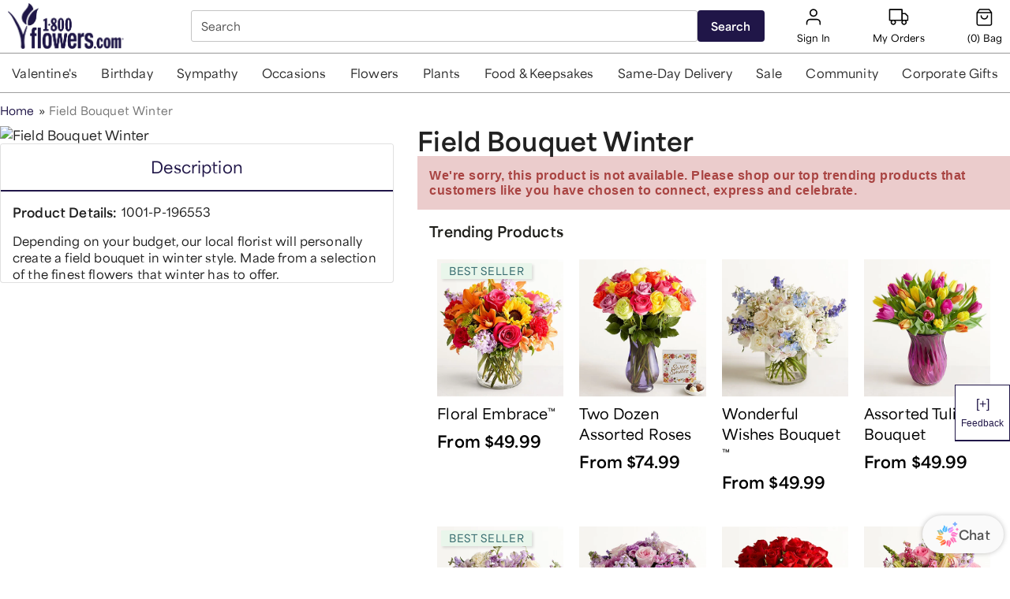

--- FILE ---
content_type: image/svg+xml
request_url: https://images.contentstack.io/v3/assets/bltdd99f24e8a94d536/blte962f0af80f7acc0/688209f0865be569aa5a8a79/user.svg
body_size: 46
content:
<svg width="29" height="28" viewBox="0 0 29 28" fill="none" xmlns="http://www.w3.org/2000/svg">
<path fill-rule="evenodd" clip-rule="evenodd" d="M14.3594 4.375C12.2653 4.375 10.5677 6.07259 10.5677 8.16667C10.5677 10.2607 12.2653 11.9583 14.3594 11.9583C16.4535 11.9583 18.151 10.2607 18.151 8.16667C18.151 6.07259 16.4535 4.375 14.3594 4.375ZM8.81771 8.16667C8.81771 5.10609 11.2988 2.625 14.3594 2.625C17.4199 2.625 19.901 5.10609 19.901 8.16667C19.901 11.2272 17.4199 13.7083 14.3594 13.7083C11.2988 13.7083 8.81771 11.2272 8.81771 8.16667ZM5.77412 18.2481C6.81338 17.2089 8.22293 16.625 9.69267 16.625H19.026C20.4957 16.625 21.9053 17.2089 22.9445 18.2481C23.9838 19.2874 24.5677 20.6969 24.5677 22.1667V24.5C24.5677 24.9832 24.1759 25.375 23.6927 25.375C23.2094 25.375 22.8177 24.9832 22.8177 24.5V22.1667C22.8177 21.1611 22.4182 20.1966 21.7071 19.4856C20.996 18.7745 20.0316 18.375 19.026 18.375H9.69267C8.68706 18.375 7.72263 18.7745 7.01155 19.4856C6.30048 20.1966 5.901 21.1611 5.901 22.1667V24.5C5.901 24.9832 5.50925 25.375 5.026 25.375C4.54275 25.375 4.151 24.9832 4.151 24.5V22.1667C4.151 20.6969 4.73485 19.2874 5.77412 18.2481Z" fill="black"/>
</svg>


--- FILE ---
content_type: application/javascript; charset=UTF-8
request_url: https://www.1800flowers.com/static/js/7153.969a79ab.chunk.js
body_size: 45640
content:
/*! For license information please see 7153.969a79ab.chunk.js.LICENSE.txt */
(self.__LOADABLE_LOADED_CHUNKS__=self.__LOADABLE_LOADED_CHUNKS__||[]).push([[7153],{9237:function(e){var t;t=function(){return function(e){var t={};function r(n){if(t[n])return t[n].exports;var i=t[n]={i:n,l:!1,exports:{}};return e[n].call(i.exports,i,i.exports,r),i.l=!0,i.exports}return r.m=e,r.c=t,r.i=function(e){return e},r.d=function(e,t,n){r.o(e,t)||Object.defineProperty(e,t,{configurable:!1,enumerable:!0,get:n})},r.n=function(e){var t=e&&e.__esModule?function(){return e.default}:function(){return e};return r.d(t,"a",t),t},r.o=function(e,t){return Object.prototype.hasOwnProperty.call(e,t)},r.p="",r(r.s=32)}([function(e,t,r){"use strict";(function(e,n){var i="function"===typeof Symbol&&"symbol"===typeof Symbol.iterator?function(e){return typeof e}:function(e){return e&&"function"===typeof Symbol&&e.constructor===Symbol&&e!==Symbol.prototype?"symbol":typeof e},o=r(17),a=r(15),s=r(37),c=r(16),u=r(18),l={};t.clone=function(r,n){if("object"!==("undefined"===typeof r?"undefined":i(r))||null===r)return r;var o=(n=n||new Map).get(r);if(o)return o;var a=void 0,s=!1;if(Array.isArray(r))a=[],s=!0;else if(e.isBuffer(r))a=e.from(r);else if(r instanceof Date)a=new Date(r.getTime());else if(r instanceof RegExp)a=new RegExp(r);else{var c=Object.getPrototypeOf(r);c&&c.isImmutable?a=r:(a=Object.create(c),s=!0)}if(n.set(r,a),s)for(var u=Object.getOwnPropertyNames(r),l=0;l<u.length;++l){var f=u[l],p=Object.getOwnPropertyDescriptor(r,f);p&&(p.get||p.set)?Object.defineProperty(a,f,p):a[f]=t.clone(r[f],n)}return a},t.merge=function(r,n,o,a){if(t.assert(r&&"object"===("undefined"===typeof r?"undefined":i(r)),"Invalid target value: must be an object"),t.assert(null===n||void 0===n||"object"===("undefined"===typeof n?"undefined":i(n)),"Invalid source value: must be null, undefined, or an object"),!n)return r;if(Array.isArray(n)){t.assert(Array.isArray(r),"Cannot merge array onto an object"),!1===a&&(r.length=0);for(var s=0;s<n.length;++s)r.push(t.clone(n[s]));return r}for(var c=Object.keys(n),u=0;u<c.length;++u){var l=c[u];if("__proto__"!==l){var f=n[l];f&&"object"===("undefined"===typeof f?"undefined":i(f))?!r[l]||"object"!==i(r[l])||Array.isArray(r[l])!==Array.isArray(f)||f instanceof Date||e.isBuffer(f)||f instanceof RegExp?r[l]=t.clone(f):t.merge(r[l],f,o,a):(null!==f&&void 0!==f||!1!==o)&&(r[l]=f)}}return r},t.applyToDefaults=function(e,r,n){if(t.assert(e&&"object"===("undefined"===typeof e?"undefined":i(e)),"Invalid defaults value: must be an object"),t.assert(!r||!0===r||"object"===("undefined"===typeof r?"undefined":i(r)),"Invalid options value: must be true, falsy or an object"),!r)return null;var o=t.clone(e);return!0===r?o:t.merge(o,r,!0===n,!1)},t.cloneWithShallow=function(e,r){if(!e||"object"!==("undefined"===typeof e?"undefined":i(e)))return e;var n=l.store(e,r),o=t.clone(e);return l.restore(o,e,n),o},l.store=function(e,r){for(var n={},i=0;i<r.length;++i){var o=r[i],a=t.reach(e,o);void 0!==a&&(n[o]=a,l.reachSet(e,o,void 0))}return n},l.restore=function(e,t,r){for(var n=Object.keys(r),i=0;i<n.length;++i){var o=n[i];l.reachSet(e,o,r[o]),l.reachSet(t,o,r[o])}},l.reachSet=function(e,t,r){for(var n=t.split("."),i=e,o=0;o<n.length;++o){var a=n[o];o+1===n.length&&(i[a]=r),i=i[a]}},t.applyToDefaultsWithShallow=function(e,r,n){if(t.assert(e&&"object"===("undefined"===typeof e?"undefined":i(e)),"Invalid defaults value: must be an object"),t.assert(!r||!0===r||"object"===("undefined"===typeof r?"undefined":i(r)),"Invalid options value: must be true, falsy or an object"),t.assert(n&&Array.isArray(n),"Invalid keys"),!r)return null;var o=t.cloneWithShallow(e,n);if(!0===r)return o;var a=l.store(r,n);return t.merge(o,r,!1,!1),l.restore(o,r,a),o},t.deepEqual=function(r,n,o,a){o=o||{prototype:!0};var s="undefined"===typeof r?"undefined":i(r);if(s!==("undefined"===typeof n?"undefined":i(n)))return!1;if("object"!==s||null===r||null===n)return r===n?0!==r||1/r===1/n:r!==r&&n!==n;if(-1!==(a=a||[]).indexOf(r))return!0;if(a.push(r),Array.isArray(r)){if(!Array.isArray(n))return!1;if(!o.part&&r.length!==n.length)return!1;for(var c=0;c<r.length;++c){if(o.part){for(var u=!1,l=0;l<n.length;++l)if(t.deepEqual(r[c],n[l],o)){u=!0;break}return u}if(!t.deepEqual(r[c],n[c],o))return!1}return!0}if(e.isBuffer(r)){if(!e.isBuffer(n))return!1;if(r.length!==n.length)return!1;for(var f=0;f<r.length;++f)if(r[f]!==n[f])return!1;return!0}if(r instanceof Date)return n instanceof Date&&r.getTime()===n.getTime();if(r instanceof RegExp)return n instanceof RegExp&&r.toString()===n.toString();if(o.prototype&&Object.getPrototypeOf(r)!==Object.getPrototypeOf(n))return!1;var p=Object.getOwnPropertyNames(r);if(!o.part&&p.length!==Object.getOwnPropertyNames(n).length)return!1;for(var h=0;h<p.length;++h){var d=p[h],g=Object.getOwnPropertyDescriptor(r,d);if(g.get){if(!t.deepEqual(g,Object.getOwnPropertyDescriptor(n,d),o,a))return!1}else if(!t.deepEqual(r[d],n[d],o,a))return!1}return!0},t.unique=function(e,t){var r=void 0;if(t){r=[];var n=new Set;e.forEach((function(e){var i=e[t];n.has(i)||(n.add(i),r.push(e))}))}else r=Array.from(new Set(e));return r},t.mapToObject=function(e,t){if(!e)return null;for(var r={},n=0;n<e.length;++n)t?e[n][t]&&(r[e[n][t]]=!0):r[e[n]]=!0;return r},t.intersect=function(e,r,n){if(!e||!r)return[];for(var i=[],o=Array.isArray(e)?t.mapToObject(e):e,a={},s=0;s<r.length;++s)if(o[r[s]]&&!a[r[s]]){if(n)return r[s];i.push(r[s]),a[r[s]]=!0}return n?null:i},t.contain=function(e,r,n){var o=null;"object"!==("undefined"===typeof e?"undefined":i(e))||"object"!==("undefined"===typeof r?"undefined":i(r))||Array.isArray(e)||Array.isArray(r)?r=[].concat(r):(o=r,r=Object.keys(r)),n=n||{},t.assert("string"===typeof e||"object"===("undefined"===typeof e?"undefined":i(e)),"Reference must be string or an object"),t.assert(r.length,"Values array cannot be empty");var a=void 0,s=void 0;if(n.deep){a=t.deepEqual;var c=n.hasOwnProperty("only"),u=n.hasOwnProperty("part");s={prototype:c?n.only:!!u&&!n.part,part:c?!n.only:!u||n.part}}else a=function(e,t){return e===t};for(var l=!1,f=new Array(r.length),p=0;p<f.length;++p)f[p]=0;if("string"===typeof e){for(var h="(",d=0;d<r.length;++d){var g=r[d];t.assert("string"===typeof g,"Cannot compare string reference to non-string value"),h+=(d?"|":"")+t.escapeRegex(g)}var y=new RegExp(h+")","g");l=!!e.replace(y,(function(e,t){var n=r.indexOf(t);return++f[n],""}))}else if(Array.isArray(e))for(var v=0;v<e.length;++v){for(var m=!1,b=0;b<r.length&&!1===m;++b)m=a(r[b],e[v],s)&&b;!1!==m?++f[m]:l=!0}else for(var _=Object.getOwnPropertyNames(e),w=0;w<_.length;++w){var E=_[w],x=r.indexOf(E);if(-1!==x){if(o&&!a(o[E],e[E],s))return!1;++f[x]}else l=!0}for(var O=!1,S=0;S<f.length;++S)if(O=O||!!f[S],n.once&&f[S]>1||!n.part&&!f[S])return!1;return(!n.only||!l)&&O},t.flatten=function(e,r){for(var n=r||[],i=0;i<e.length;++i)Array.isArray(e[i])?t.flatten(e[i],n):n.push(e[i]);return n},t.reach=function(e,r,n){if(!1===r||null===r||"undefined"===typeof r)return e;"string"===typeof(n=n||{})&&(n={separator:n});for(var o=r.split(n.separator||"."),a=e,s=0;s<o.length;++s){var c=o[s];if("-"===c[0]&&Array.isArray(a)&&(c=c.slice(1,c.length),c=a.length-c),!a||"object"!==("undefined"===typeof a?"undefined":i(a))&&"function"!==typeof a||!(c in a)||"object"!==("undefined"===typeof a?"undefined":i(a))&&!1===n.functions){t.assert(!n.strict||s+1===o.length,"Missing segment",c,"in reach path ",r),t.assert("object"===("undefined"===typeof a?"undefined":i(a))||!0===n.functions||"function"!==typeof a,"Invalid segment",c,"in reach path ",r),a=n.default;break}a=a[c]}return a},t.reachTemplate=function(e,r,n){return r.replace(/{([^}]+)}/g,(function(r,i){var o=t.reach(e,i,n);return void 0===o||null===o?"":o}))},t.formatStack=function(e){for(var t=[],r=0;r<e.length;++r){var n=e[r];t.push([n.getFileName(),n.getLineNumber(),n.getColumnNumber(),n.getFunctionName(),n.isConstructor()])}return t},t.formatTrace=function(e){for(var t=[],r=0;r<e.length;++r){var n=e[r];t.push((n[4]?"new ":"")+n[3]+" ("+n[0]+":"+n[1]+":"+n[2]+")")}return t},t.callStack=function(e){var r=Error.prepareStackTrace;Error.prepareStackTrace=function(e,t){return t};var n={};Error.captureStackTrace(n,this);var i=n.stack;return Error.prepareStackTrace=r,t.formatStack(i).slice(1+e)},t.displayStack=function(e){var r=t.callStack(void 0===e?1:e+1);return t.formatTrace(r)},t.abortThrow=!1,t.abort=function(e,r){if("test"===n.env.NODE_ENV||!0===t.abortThrow)throw new Error(e||"Unknown error");var i="";r||(i=t.displayStack(1).join("\n\t")),console.log("ABORT: "+e+"\n\t"+i),n.exit(1)},t.assert=function(e){if(!e){for(var r=arguments.length,n=Array(r>1?r-1:0),i=1;i<r;i++)n[i-1]=arguments[i];if(1===n.length&&n[0]instanceof Error)throw n[0];var a=n.filter((function(e){return""!==e})).map((function(e){return"string"===typeof e?e:e instanceof Error?e.message:t.stringify(e)}));throw new o.AssertionError({message:a.join(" ")||"Unknown error",actual:!1,expected:!0,operator:"==",stackStartFunction:t.assert})}},t.Bench=function(){this.ts=0,this.reset()},t.Bench.prototype.reset=function(){this.ts=t.Bench.now()},t.Bench.prototype.elapsed=function(){return t.Bench.now()-this.ts},t.Bench.now=function(){var e=n.hrtime();return 1e3*e[0]+e[1]/1e6},t.escapeRegex=function(e){return e.replace(/[\^\$\.\*\+\-\?\=\!\:\|\\\/\(\)\[\]\{\}\,]/g,"\\$&")},t.base64urlEncode=function(r,n){return t.assert("string"===typeof r||e.isBuffer(r),"value must be string or buffer"),(e.isBuffer(r)?r:e.from(r,n||"binary")).toString("base64").replace(/\+/g,"-").replace(/\//g,"_").replace(/\=/g,"")},t.base64urlDecode=function(t,r){if("string"!==typeof t)throw new Error("Value not a string");if(!/^[\w\-]*$/.test(t))throw new Error("Invalid character");var n=e.from(t,"base64");return"buffer"===r?n:n.toString(r||"binary")},t.escapeHeaderAttribute=function(e){return t.assert(/^[ \w\!#\$%&'\(\)\*\+,\-\.\/\:;<\=>\?@\[\]\^`\{\|\}~\"\\]*$/.test(e),"Bad attribute value ("+e+")"),e.replace(/\\/g,"\\\\").replace(/\"/g,'\\"')},t.escapeHtml=function(e){return u.escapeHtml(e)},t.escapeJavaScript=function(e){return u.escapeJavaScript(e)},t.escapeJson=function(e){return u.escapeJson(e)},t.once=function(e){if(e._hoekOnce)return e;var t=!1,r=function(){if(!t){t=!0;for(var r=arguments.length,n=Array(r),i=0;i<r;i++)n[i]=arguments[i];e.apply(null,n)}};return r._hoekOnce=!0,r},t.isInteger=Number.isSafeInteger,t.ignore=function(){},t.inherits=c.inherits,t.format=c.format,t.transform=function(e,r,n){t.assert(null===e||void 0===e||"object"===("undefined"===typeof e?"undefined":i(e))||Array.isArray(e),"Invalid source object: must be null, undefined, an object, or an array");var o="object"===("undefined"===typeof n?"undefined":i(n))&&null!==n&&n.separator||".";if(Array.isArray(e)){for(var a=[],s=0;s<e.length;++s)a.push(t.transform(e[s],r,n));return a}for(var c={},u=Object.keys(r),l=0;l<u.length;++l){var f=u[l],p=f.split(o),h=r[f];t.assert("string"===typeof h,'All mappings must be "." delineated strings');for(var d=void 0,g=c;p.length>1;)g[d=p.shift()]||(g[d]={}),g=g[d];g[d=p.shift()]=t.reach(e,h,n)}return c},t.uniqueFilename=function(e,t){t=t?"."!==t[0]?"."+t:t:"",e=s.resolve(e);var r=[Date.now(),n.pid,a.randomBytes(8).toString("hex")].join("-")+t;return s.join(e,r)},t.stringify=function(){try{for(var e=arguments.length,t=Array(e),r=0;r<e;r++)t[r]=arguments[r];return JSON.stringify.apply(null,t)}catch(n){return"[Cannot display object: "+n.message+"]"}},t.shallow=function(e){for(var t={},r=Object.keys(e),n=0;n<r.length;++n){var i=r[n];t[i]=e[i]}return t},t.wait=function(e){return new Promise((function(t){return setTimeout(t,e)}))},t.block=function(){return new Promise(t.ignore)}}).call(t,r(3).Buffer,r(7))},function(e,t,r){"use strict";var n=r(0);t.create=function(e,t){n.assert("string"===typeof e,"Invalid reference key:",e);var r=n.clone(t),i=function e(t,i){return n.reach(e.isContext?i.context:t,e.key,r)};return i.isContext=e[0]===(r&&r.contextPrefix||"$"),i.key=i.isContext?e.slice(1):e,i.path=i.key.split(r&&r.separator||"."),i.depth=i.path.length,i.root=i.path[0],i.isJoi=!0,i.toString=function(){return(i.isContext?"context:":"ref:")+i.key},i},t.isRef=function(e){return"function"===typeof e&&e.isJoi},t.push=function(e,r){t.isRef(r)&&!r.isContext&&e.push(r.root)}},function(e,t,r){"use strict";var n="function"===typeof Symbol&&"symbol"===typeof Symbol.iterator?function(e){return typeof e}:function(e){return e&&"function"===typeof Symbol&&e.constructor===Symbol&&e!==Symbol.prototype?"symbol":typeof e},i=function(){function e(e,t){for(var r=0;r<t.length;r++){var n=t[r];n.enumerable=n.enumerable||!1,n.configurable=!0,"value"in n&&(n.writable=!0),Object.defineProperty(e,n.key,n)}}return function(t,r,n){return r&&e(t.prototype,r),n&&e(t,n),t}}(),o=r(0),a=r(11),s=r(1),c=r(6),u=null,l=null,f={Set:r(9),defaults:{abortEarly:!0,convert:!0,allowUnknown:!1,skipFunctions:!1,stripUnknown:!1,language:{},presence:"optional",strip:!1,noDefaults:!1,escapeHtml:!1}};e.exports=f.Any=function(){function e(){!function(e,t){if(!(e instanceof t))throw new TypeError("Cannot call a class as a function")}(this,e),l=l||r(4),this.isJoi=!0,this._type="any",this._settings=null,this._valids=new f.Set,this._invalids=new f.Set,this._tests=[],this._refs=[],this._flags={},this._description=null,this._unit=null,this._notes=[],this._tags=[],this._examples=[],this._meta=[],this._inner={}}return e.prototype._init=function(){return this},e.prototype.createError=function(e,t,r,n){var i=arguments.length>4&&void 0!==arguments[4]?arguments[4]:this._flags;return c.create(e,t,r,n,i)},e.prototype.createOverrideError=function(e,t,r,n,i,o){return c.create(e,t,r,n,this._flags,i,o)},e.prototype.checkOptions=function(e){var t=r(21).options.validate(e);if(t.error)throw new Error(t.error.details[0].message)},e.prototype.clone=function(){var e=Object.create(Object.getPrototypeOf(this));e.isJoi=!0,e._currentJoi=this._currentJoi,e._type=this._type,e._settings=this._settings,e._baseType=this._baseType,e._valids=this._valids.slice(),e._invalids=this._invalids.slice(),e._tests=this._tests.slice(),e._refs=this._refs.slice(),e._flags=o.clone(this._flags),e._description=this._description,e._unit=this._unit,e._notes=this._notes.slice(),e._tags=this._tags.slice(),e._examples=this._examples.slice(),e._meta=this._meta.slice(),e._inner={};for(var t=Object.keys(this._inner),r=0;r<t.length;++r){var n=t[r];e._inner[n]=this._inner[n]?this._inner[n].slice():null}return e},e.prototype.concat=function(e){o.assert(e instanceof f.Any,"Invalid schema object"),o.assert("any"===this._type||"any"===e._type||e._type===this._type,"Cannot merge type",this._type,"with another type:",e._type);var t=this.clone();if("any"===this._type&&"any"!==e._type){for(var r=e.clone(),n=["_settings","_valids","_invalids","_tests","_refs","_flags","_description","_unit","_notes","_tags","_examples","_meta","_inner"],i=0;i<n.length;++i)r[n[i]]=t[n[i]];t=r}t._settings=t._settings?a.concat(t._settings,e._settings):e._settings,t._valids.merge(e._valids,e._invalids),t._invalids.merge(e._invalids,e._valids),t._tests=t._tests.concat(e._tests),t._refs=t._refs.concat(e._refs),o.merge(t._flags,e._flags),t._description=e._description||t._description,t._unit=e._unit||t._unit,t._notes=t._notes.concat(e._notes),t._tags=t._tags.concat(e._tags),t._examples=t._examples.concat(e._examples),t._meta=t._meta.concat(e._meta);for(var s=Object.keys(e._inner),c="object"===t._type,u=0;u<s.length;++u){var l=s[u],p=e._inner[l];if(p){var h=t._inner[l];if(h)if(c&&"children"===l){for(var d={},g=0;g<h.length;++g)d[h[g].key]=g;for(var y=0;y<p.length;++y){var v=p[y].key;d[v]>=0?h[d[v]]={key:v,schema:h[d[v]].schema.concat(p[y].schema)}:h.push(p[y])}}else t._inner[l]=t._inner[l].concat(p);else t._inner[l]=p.slice()}}return t},e.prototype._test=function(e,t,r,n){var i=this.clone();return i._tests.push({func:r,name:e,arg:t,options:n}),i},e.prototype.options=function(e){o.assert(!e.context,"Cannot override context"),this.checkOptions(e);var t=this.clone();return t._settings=a.concat(t._settings,e),t},e.prototype.strict=function(e){var t=this.clone(),r=void 0!==e&&!e;return t._settings=a.concat(t._settings,{convert:r}),t},e.prototype.raw=function(e){var t=void 0===e||e;if(this._flags.raw===t)return this;var r=this.clone();return r._flags.raw=t,r},e.prototype.error=function(e){o.assert(e&&(e instanceof Error||"function"===typeof e),"Must provide a valid Error object or a function");var t=this.clone();return t._flags.error=e,t},e.prototype.allow=function(){for(var e=arguments.length,t=Array(e),r=0;r<e;r++)t[r]=arguments[r];var n=this.clone();t=o.flatten(t);for(var i=0;i<t.length;++i){var a=t[i];o.assert(void 0!==a,"Cannot call allow/valid/invalid with undefined"),n._invalids.remove(a),n._valids.add(a,n._refs)}return n},e.prototype.valid=function(){var e=this.allow.apply(this,arguments);return e._flags.allowOnly=!0,e},e.prototype.invalid=function(){for(var e=arguments.length,t=Array(e),r=0;r<e;r++)t[r]=arguments[r];var n=this.clone();t=o.flatten(t);for(var i=0;i<t.length;++i){var a=t[i];o.assert(void 0!==a,"Cannot call allow/valid/invalid with undefined"),n._valids.remove(a),n._invalids.add(a,n._refs)}return n},e.prototype.required=function(){if("required"===this._flags.presence)return this;var e=this.clone();return e._flags.presence="required",e},e.prototype.optional=function(){if("optional"===this._flags.presence)return this;var e=this.clone();return e._flags.presence="optional",e},e.prototype.forbidden=function(){if("forbidden"===this._flags.presence)return this;var e=this.clone();return e._flags.presence="forbidden",e},e.prototype.strip=function(){if(this._flags.strip)return this;var e=this.clone();return e._flags.strip=!0,e},e.prototype.applyFunctionToChildren=function(e,t,r,n){if(1!==(e=[].concat(e)).length||""!==e[0]){n=n?n+".":"";var i=(""===e[0]?e.slice(1):e).map((function(e){return n+e}));throw new Error("unknown key(s) "+i.join(", "))}return this[t].apply(this,r)},e.prototype.default=function(e,t){"function"!==typeof e||s.isRef(e)||(!e.description&&t&&(e.description=t),this._flags.func||o.assert("string"===typeof e.description&&e.description.length>0,"description must be provided when default value is a function"));var r=this.clone();return r._flags.default=e,s.push(r._refs,e),r},e.prototype.empty=function(e){var t=this.clone();return void 0===e?delete t._flags.empty:t._flags.empty=l.schema(this._currentJoi,e),t},e.prototype.when=function(e,t){o.assert(t&&"object"===("undefined"===typeof t?"undefined":n(t)),"Invalid options"),o.assert(void 0!==t.then||void 0!==t.otherwise,'options must have at least one of "then" or "otherwise"');var i=t.hasOwnProperty("then")?this.concat(l.schema(this._currentJoi,t.then)):void 0,a=t.hasOwnProperty("otherwise")?this.concat(l.schema(this._currentJoi,t.otherwise)):void 0;u=u||r(10);var s={then:i,otherwise:a};Object.prototype.hasOwnProperty.call(t,"is")&&(s.is=t.is);var c=u.when(e,s);return c._flags.presence="ignore",c._baseType=this,c},e.prototype.description=function(e){o.assert(e&&"string"===typeof e,"Description must be a non-empty string");var t=this.clone();return t._description=e,t},e.prototype.notes=function(e){o.assert(e&&("string"===typeof e||Array.isArray(e)),"Notes must be a non-empty string or array");var t=this.clone();return t._notes=t._notes.concat(e),t},e.prototype.tags=function(e){o.assert(e&&("string"===typeof e||Array.isArray(e)),"Tags must be a non-empty string or array");var t=this.clone();return t._tags=t._tags.concat(e),t},e.prototype.meta=function(e){o.assert(void 0!==e,"Meta cannot be undefined");var t=this.clone();return t._meta=t._meta.concat(e),t},e.prototype.example=function(){o.assert(1===arguments.length,"Missing example");var e=arguments.length<=0?void 0:arguments[0],t=this.clone();return t._examples.push(e),t},e.prototype.unit=function(e){o.assert(e&&"string"===typeof e,"Unit name must be a non-empty string");var t=this.clone();return t._unit=e,t},e.prototype._prepareEmptyValue=function(e){return"string"===typeof e&&this._flags.trim?e.trim():e},e.prototype._validate=function(e,t,r,n){var i=this,u=e;t=t||{key:"",path:[],parent:null,reference:n},this._settings&&(r=a.concat(r,this._settings));var l=[],p=function(){var n=void 0;if(void 0!==e)n=i._flags.raw?u:e;else if(r.noDefaults)n=e;else if(s.isRef(i._flags.default))n=i._flags.default(t.parent,r);else if("function"!==typeof i._flags.default||i._flags.func&&!i._flags.default.description)n=o.clone(i._flags.default);else{var a=void 0;null!==t.parent&&i._flags.default.length>0&&(a=[o.clone(t.parent),r]);var c=f._try(i._flags.default,a);n=c.value,c.error&&l.push(i.createError("any.default",{error:c.error},t,r))}if(l.length&&"function"===typeof i._flags.error){var p=i._flags.error.call(i,l);l="string"===typeof p?[i.createOverrideError("override",{reason:l},t,r,p)]:[].concat(p).map((function(e){return e instanceof Error?e:i.createOverrideError(e.type||"override",e.context,t,r,e.message,e.template)}))}return{value:i._flags.strip?void 0:n,finalValue:n,errors:l.length?l:null}};if(this._coerce){var h=this._coerce.call(this,e,t,r);if(h.errors)return e=h.value,l=l.concat(h.errors),p();e=h.value}this._flags.empty&&!this._flags.empty._validate(this._prepareEmptyValue(e),null,f.defaults).errors&&(e=void 0);var d=this._flags.presence||r.presence;if("optional"===d){if(void 0===e){if(!this._flags.hasOwnProperty("default")||void 0!==this._flags.default||"object"!==this._type)return p();e={}}}else{if("required"===d&&void 0===e)return l.push(this.createError("any.required",null,t,r)),p();if("forbidden"===d)return void 0===e||l.push(this.createError("any.unknown",null,t,r)),p()}if(this._valids.has(e,t,r,this._flags.insensitive))return p();if(this._invalids.has(e,t,r,this._flags.insensitive)&&(l.push(this.createError(""===e?"any.empty":"any.invalid",{value:e,invalids:this._invalids.values({stripUndefined:!0})},t,r)),r.abortEarly||void 0===e))return p();if(this._base){var g=this._base.call(this,e,t,r);if(g.errors)return e=g.value,l=l.concat(g.errors),p();if(g.value!==e){if(e=g.value,this._valids.has(e,t,r,this._flags.insensitive))return p();if(this._invalids.has(e,t,r,this._flags.insensitive)&&(l.push(this.createError(""===e?"any.empty":"any.invalid",{value:e,invalids:this._invalids.values({stripUndefined:!0})},t,r)),r.abortEarly))return p()}}if(this._flags.allowOnly&&(l.push(this.createError("any.allowOnly",{value:e,valids:this._valids.values({stripUndefined:!0})},t,r)),r.abortEarly))return p();for(var y=0;y<this._tests.length;++y){var v=this._tests[y].func.call(this,e,t,r);if(v instanceof c.Err){if(l.push(v),r.abortEarly)return p()}else e=v}return p()},e.prototype._validateWithOptions=function(e,t,r){t&&this.checkOptions(t);var n=a.concat(f.defaults,t),i=this._validate(e,null,n),o=c.process(i.errors,e);return r?r(o,i.value):{error:o,value:i.value,then:function(e,t){return o?Promise.reject(o).catch(t):Promise.resolve(i.value).then(e)},catch:function(e){return o?Promise.reject(o).catch(e):Promise.resolve(i.value)}}},e.prototype.validate=function(e,t,r){return"function"===typeof t?this._validateWithOptions(e,null,t):this._validateWithOptions(e,t,r)},e.prototype.describe=function(){var e=this,t={type:this._type},r=Object.keys(this._flags);if(r.length)if(["empty","default","lazy","label"].some((function(t){return e._flags.hasOwnProperty(t)}))){t.flags={};for(var n=0;n<r.length;++n){var i=r[n];"empty"===i?t.flags[i]=this._flags[i].describe():"default"===i?s.isRef(this._flags[i])?t.flags[i]=this._flags[i].toString():"function"===typeof this._flags[i]?t.flags[i]={description:this._flags[i].description,function:this._flags[i]}:t.flags[i]=this._flags[i]:"lazy"===i||"label"===i||(t.flags[i]=this._flags[i])}}else t.flags=this._flags;this._settings&&(t.options=o.clone(this._settings)),this._baseType&&(t.base=this._baseType.describe()),this._description&&(t.description=this._description),this._notes.length&&(t.notes=this._notes),this._tags.length&&(t.tags=this._tags),this._meta.length&&(t.meta=this._meta),this._examples.length&&(t.examples=this._examples),this._unit&&(t.unit=this._unit);var a=this._valids.values();a.length&&(t.valids=a.map((function(e){return s.isRef(e)?e.toString():e})));var c=this._invalids.values();c.length&&(t.invalids=c.map((function(e){return s.isRef(e)?e.toString():e}))),t.rules=[];for(var u=0;u<this._tests.length;++u){var l=this._tests[u],f={name:l.name};void 0!==l.arg&&(f.arg=s.isRef(l.arg)?l.arg.toString():l.arg);var p=l.options;if(p){if(p.hasRef){f.arg={};for(var h=Object.keys(l.arg),d=0;d<h.length;++d){var g=h[d],y=l.arg[g];f.arg[g]=s.isRef(y)?y.toString():y}}"string"===typeof p.description?f.description=p.description:"function"===typeof p.description&&(f.description=p.description(f.arg))}t.rules.push(f)}t.rules.length||delete t.rules;var v=this._getLabel();return v&&(t.label=v),t},e.prototype.label=function(e){o.assert(e&&"string"===typeof e,"Label name must be a non-empty string");var t=this.clone();return t._flags.label=e,t},e.prototype._getLabel=function(e){return this._flags.label||e},i(e,[{key:"schemaType",get:function(){return this._type}}]),e}(),f.Any.prototype.isImmutable=!0,f.Any.prototype.only=f.Any.prototype.equal=f.Any.prototype.valid,f.Any.prototype.disallow=f.Any.prototype.not=f.Any.prototype.invalid,f.Any.prototype.exist=f.Any.prototype.required,f._try=function(e,t){var r=void 0,n=void 0;try{n=e.apply(null,t)}catch(i){r=i}return{value:n,error:r}}},function(e,t,r){"use strict";(function(e){var n=r(33),i=r(34),o=r(35);function a(){return c.TYPED_ARRAY_SUPPORT?2147483647:1073741823}function s(e,t){if(a()<t)throw new RangeError("Invalid typed array length");return c.TYPED_ARRAY_SUPPORT?(e=new Uint8Array(t)).__proto__=c.prototype:(null===e&&(e=new c(t)),e.length=t),e}function c(e,t,r){if(!c.TYPED_ARRAY_SUPPORT&&!(this instanceof c))return new c(e,t,r);if("number"===typeof e){if("string"===typeof t)throw new Error("If encoding is specified then the first argument must be a string");return f(this,e)}return u(this,e,t,r)}function u(e,t,r,n){if("number"===typeof t)throw new TypeError('"value" argument must not be a number');return"undefined"!==typeof ArrayBuffer&&t instanceof ArrayBuffer?function(e,t,r,n){if(t.byteLength,r<0||t.byteLength<r)throw new RangeError("'offset' is out of bounds");if(t.byteLength<r+(n||0))throw new RangeError("'length' is out of bounds");return t=void 0===r&&void 0===n?new Uint8Array(t):void 0===n?new Uint8Array(t,r):new Uint8Array(t,r,n),c.TYPED_ARRAY_SUPPORT?(e=t).__proto__=c.prototype:e=p(e,t),e}(e,t,r,n):"string"===typeof t?function(e,t,r){if("string"===typeof r&&""!==r||(r="utf8"),!c.isEncoding(r))throw new TypeError('"encoding" must be a valid string encoding');var n=0|d(t,r),i=(e=s(e,n)).write(t,r);return i!==n&&(e=e.slice(0,i)),e}(e,t,r):function(e,t){if(c.isBuffer(t)){var r=0|h(t.length);return 0===(e=s(e,r)).length||t.copy(e,0,0,r),e}if(t){if("undefined"!==typeof ArrayBuffer&&t.buffer instanceof ArrayBuffer||"length"in t)return"number"!==typeof t.length||(n=t.length)!==n?s(e,0):p(e,t);if("Buffer"===t.type&&o(t.data))return p(e,t.data)}var n;throw new TypeError("First argument must be a string, Buffer, ArrayBuffer, Array, or array-like object.")}(e,t)}function l(e){if("number"!==typeof e)throw new TypeError('"size" argument must be a number');if(e<0)throw new RangeError('"size" argument must not be negative')}function f(e,t){if(l(t),e=s(e,t<0?0:0|h(t)),!c.TYPED_ARRAY_SUPPORT)for(var r=0;r<t;++r)e[r]=0;return e}function p(e,t){var r=t.length<0?0:0|h(t.length);e=s(e,r);for(var n=0;n<r;n+=1)e[n]=255&t[n];return e}function h(e){if(e>=a())throw new RangeError("Attempt to allocate Buffer larger than maximum size: 0x"+a().toString(16)+" bytes");return 0|e}function d(e,t){if(c.isBuffer(e))return e.length;if("undefined"!==typeof ArrayBuffer&&"function"===typeof ArrayBuffer.isView&&(ArrayBuffer.isView(e)||e instanceof ArrayBuffer))return e.byteLength;"string"!==typeof e&&(e=""+e);var r=e.length;if(0===r)return 0;for(var n=!1;;)switch(t){case"ascii":case"latin1":case"binary":return r;case"utf8":case"utf-8":case void 0:return q(e).length;case"ucs2":case"ucs-2":case"utf16le":case"utf-16le":return 2*r;case"hex":return r>>>1;case"base64":return z(e).length;default:if(n)return q(e).length;t=(""+t).toLowerCase(),n=!0}}function g(e,t,r){var n=!1;if((void 0===t||t<0)&&(t=0),t>this.length)return"";if((void 0===r||r>this.length)&&(r=this.length),r<=0)return"";if((r>>>=0)<=(t>>>=0))return"";for(e||(e="utf8");;)switch(e){case"hex":return P(this,t,r);case"utf8":case"utf-8":return j(this,t,r);case"ascii":return k(this,t,r);case"latin1":case"binary":return R(this,t,r);case"base64":return S(this,t,r);case"ucs2":case"ucs-2":case"utf16le":case"utf-16le":return T(this,t,r);default:if(n)throw new TypeError("Unknown encoding: "+e);e=(e+"").toLowerCase(),n=!0}}function y(e,t,r){var n=e[t];e[t]=e[r],e[r]=n}function v(e,t,r,n,i){if(0===e.length)return-1;if("string"===typeof r?(n=r,r=0):r>2147483647?r=2147483647:r<-2147483648&&(r=-2147483648),r=+r,isNaN(r)&&(r=i?0:e.length-1),r<0&&(r=e.length+r),r>=e.length){if(i)return-1;r=e.length-1}else if(r<0){if(!i)return-1;r=0}if("string"===typeof t&&(t=c.from(t,n)),c.isBuffer(t))return 0===t.length?-1:m(e,t,r,n,i);if("number"===typeof t)return t&=255,c.TYPED_ARRAY_SUPPORT&&"function"===typeof Uint8Array.prototype.indexOf?i?Uint8Array.prototype.indexOf.call(e,t,r):Uint8Array.prototype.lastIndexOf.call(e,t,r):m(e,[t],r,n,i);throw new TypeError("val must be string, number or Buffer")}function m(e,t,r,n,i){var o,a=1,s=e.length,c=t.length;if(void 0!==n&&("ucs2"===(n=String(n).toLowerCase())||"ucs-2"===n||"utf16le"===n||"utf-16le"===n)){if(e.length<2||t.length<2)return-1;a=2,s/=2,c/=2,r/=2}function u(e,t){return 1===a?e[t]:e.readUInt16BE(t*a)}if(i){var l=-1;for(o=r;o<s;o++)if(u(e,o)===u(t,-1===l?0:o-l)){if(-1===l&&(l=o),o-l+1===c)return l*a}else-1!==l&&(o-=o-l),l=-1}else for(r+c>s&&(r=s-c),o=r;o>=0;o--){for(var f=!0,p=0;p<c;p++)if(u(e,o+p)!==u(t,p)){f=!1;break}if(f)return o}return-1}function b(e,t,r,n){r=Number(r)||0;var i=e.length-r;n?(n=Number(n))>i&&(n=i):n=i;var o=t.length;if(o%2!==0)throw new TypeError("Invalid hex string");n>o/2&&(n=o/2);for(var a=0;a<n;++a){var s=parseInt(t.substr(2*a,2),16);if(isNaN(s))return a;e[r+a]=s}return a}function _(e,t,r,n){return W(q(t,e.length-r),e,r,n)}function w(e,t,r,n){return W(function(e){for(var t=[],r=0;r<e.length;++r)t.push(255&e.charCodeAt(r));return t}(t),e,r,n)}function E(e,t,r,n){return w(e,t,r,n)}function x(e,t,r,n){return W(z(t),e,r,n)}function O(e,t,r,n){return W(function(e,t){for(var r,n,i,o=[],a=0;a<e.length&&!((t-=2)<0);++a)n=(r=e.charCodeAt(a))>>8,i=r%256,o.push(i),o.push(n);return o}(t,e.length-r),e,r,n)}function S(e,t,r){return 0===t&&r===e.length?n.fromByteArray(e):n.fromByteArray(e.slice(t,r))}function j(e,t,r){r=Math.min(e.length,r);for(var n=[],i=t;i<r;){var o,a,s,c,u=e[i],l=null,f=u>239?4:u>223?3:u>191?2:1;if(i+f<=r)switch(f){case 1:u<128&&(l=u);break;case 2:128===(192&(o=e[i+1]))&&(c=(31&u)<<6|63&o)>127&&(l=c);break;case 3:o=e[i+1],a=e[i+2],128===(192&o)&&128===(192&a)&&(c=(15&u)<<12|(63&o)<<6|63&a)>2047&&(c<55296||c>57343)&&(l=c);break;case 4:o=e[i+1],a=e[i+2],s=e[i+3],128===(192&o)&&128===(192&a)&&128===(192&s)&&(c=(15&u)<<18|(63&o)<<12|(63&a)<<6|63&s)>65535&&c<1114112&&(l=c)}null===l?(l=65533,f=1):l>65535&&(l-=65536,n.push(l>>>10&1023|55296),l=56320|1023&l),n.push(l),i+=f}return function(e){var t=e.length;if(t<=A)return String.fromCharCode.apply(String,e);for(var r="",n=0;n<t;)r+=String.fromCharCode.apply(String,e.slice(n,n+=A));return r}(n)}t.Buffer=c,t.SlowBuffer=function(e){return+e!=e&&(e=0),c.alloc(+e)},t.INSPECT_MAX_BYTES=50,c.TYPED_ARRAY_SUPPORT=void 0!==e.TYPED_ARRAY_SUPPORT?e.TYPED_ARRAY_SUPPORT:function(){try{var e=new Uint8Array(1);return e.__proto__={__proto__:Uint8Array.prototype,foo:function(){return 42}},42===e.foo()&&"function"===typeof e.subarray&&0===e.subarray(1,1).byteLength}catch(t){return!1}}(),t.kMaxLength=a(),c.poolSize=8192,c._augment=function(e){return e.__proto__=c.prototype,e},c.from=function(e,t,r){return u(null,e,t,r)},c.TYPED_ARRAY_SUPPORT&&(c.prototype.__proto__=Uint8Array.prototype,c.__proto__=Uint8Array,"undefined"!==typeof Symbol&&Symbol.species&&c[Symbol.species]===c&&Object.defineProperty(c,Symbol.species,{value:null,configurable:!0})),c.alloc=function(e,t,r){return function(e,t,r,n){return l(t),t<=0?s(e,t):void 0!==r?"string"===typeof n?s(e,t).fill(r,n):s(e,t).fill(r):s(e,t)}(null,e,t,r)},c.allocUnsafe=function(e){return f(null,e)},c.allocUnsafeSlow=function(e){return f(null,e)},c.isBuffer=function(e){return!(null==e||!e._isBuffer)},c.compare=function(e,t){if(!c.isBuffer(e)||!c.isBuffer(t))throw new TypeError("Arguments must be Buffers");if(e===t)return 0;for(var r=e.length,n=t.length,i=0,o=Math.min(r,n);i<o;++i)if(e[i]!==t[i]){r=e[i],n=t[i];break}return r<n?-1:n<r?1:0},c.isEncoding=function(e){switch(String(e).toLowerCase()){case"hex":case"utf8":case"utf-8":case"ascii":case"latin1":case"binary":case"base64":case"ucs2":case"ucs-2":case"utf16le":case"utf-16le":return!0;default:return!1}},c.concat=function(e,t){if(!o(e))throw new TypeError('"list" argument must be an Array of Buffers');if(0===e.length)return c.alloc(0);var r;if(void 0===t)for(t=0,r=0;r<e.length;++r)t+=e[r].length;var n=c.allocUnsafe(t),i=0;for(r=0;r<e.length;++r){var a=e[r];if(!c.isBuffer(a))throw new TypeError('"list" argument must be an Array of Buffers');a.copy(n,i),i+=a.length}return n},c.byteLength=d,c.prototype._isBuffer=!0,c.prototype.swap16=function(){var e=this.length;if(e%2!==0)throw new RangeError("Buffer size must be a multiple of 16-bits");for(var t=0;t<e;t+=2)y(this,t,t+1);return this},c.prototype.swap32=function(){var e=this.length;if(e%4!==0)throw new RangeError("Buffer size must be a multiple of 32-bits");for(var t=0;t<e;t+=4)y(this,t,t+3),y(this,t+1,t+2);return this},c.prototype.swap64=function(){var e=this.length;if(e%8!==0)throw new RangeError("Buffer size must be a multiple of 64-bits");for(var t=0;t<e;t+=8)y(this,t,t+7),y(this,t+1,t+6),y(this,t+2,t+5),y(this,t+3,t+4);return this},c.prototype.toString=function(){var e=0|this.length;return 0===e?"":0===arguments.length?j(this,0,e):g.apply(this,arguments)},c.prototype.equals=function(e){if(!c.isBuffer(e))throw new TypeError("Argument must be a Buffer");return this===e||0===c.compare(this,e)},c.prototype.inspect=function(){var e="",r=t.INSPECT_MAX_BYTES;return this.length>0&&(e=this.toString("hex",0,r).match(/.{2}/g).join(" "),this.length>r&&(e+=" ... ")),"<Buffer "+e+">"},c.prototype.compare=function(e,t,r,n,i){if(!c.isBuffer(e))throw new TypeError("Argument must be a Buffer");if(void 0===t&&(t=0),void 0===r&&(r=e?e.length:0),void 0===n&&(n=0),void 0===i&&(i=this.length),t<0||r>e.length||n<0||i>this.length)throw new RangeError("out of range index");if(n>=i&&t>=r)return 0;if(n>=i)return-1;if(t>=r)return 1;if(this===e)return 0;for(var o=(i>>>=0)-(n>>>=0),a=(r>>>=0)-(t>>>=0),s=Math.min(o,a),u=this.slice(n,i),l=e.slice(t,r),f=0;f<s;++f)if(u[f]!==l[f]){o=u[f],a=l[f];break}return o<a?-1:a<o?1:0},c.prototype.includes=function(e,t,r){return-1!==this.indexOf(e,t,r)},c.prototype.indexOf=function(e,t,r){return v(this,e,t,r,!0)},c.prototype.lastIndexOf=function(e,t,r){return v(this,e,t,r,!1)},c.prototype.write=function(e,t,r,n){if(void 0===t)n="utf8",r=this.length,t=0;else if(void 0===r&&"string"===typeof t)n=t,r=this.length,t=0;else{if(!isFinite(t))throw new Error("Buffer.write(string, encoding, offset[, length]) is no longer supported");t|=0,isFinite(r)?(r|=0,void 0===n&&(n="utf8")):(n=r,r=void 0)}var i=this.length-t;if((void 0===r||r>i)&&(r=i),e.length>0&&(r<0||t<0)||t>this.length)throw new RangeError("Attempt to write outside buffer bounds");n||(n="utf8");for(var o=!1;;)switch(n){case"hex":return b(this,e,t,r);case"utf8":case"utf-8":return _(this,e,t,r);case"ascii":return w(this,e,t,r);case"latin1":case"binary":return E(this,e,t,r);case"base64":return x(this,e,t,r);case"ucs2":case"ucs-2":case"utf16le":case"utf-16le":return O(this,e,t,r);default:if(o)throw new TypeError("Unknown encoding: "+n);n=(""+n).toLowerCase(),o=!0}},c.prototype.toJSON=function(){return{type:"Buffer",data:Array.prototype.slice.call(this._arr||this,0)}};var A=4096;function k(e,t,r){var n="";r=Math.min(e.length,r);for(var i=t;i<r;++i)n+=String.fromCharCode(127&e[i]);return n}function R(e,t,r){var n="";r=Math.min(e.length,r);for(var i=t;i<r;++i)n+=String.fromCharCode(e[i]);return n}function P(e,t,r){var n,i=e.length;(!t||t<0)&&(t=0),(!r||r<0||r>i)&&(r=i);for(var o="",a=t;a<r;++a)o+=(n=e[a])<16?"0"+n.toString(16):n.toString(16);return o}function T(e,t,r){for(var n=e.slice(t,r),i="",o=0;o<n.length;o+=2)i+=String.fromCharCode(n[o]+256*n[o+1]);return i}function C(e,t,r){if(e%1!==0||e<0)throw new RangeError("offset is not uint");if(e+t>r)throw new RangeError("Trying to access beyond buffer length")}function D(e,t,r,n,i,o){if(!c.isBuffer(e))throw new TypeError('"buffer" argument must be a Buffer instance');if(t>i||t<o)throw new RangeError('"value" argument is out of bounds');if(r+n>e.length)throw new RangeError("Index out of range")}function L(e,t,r,n){t<0&&(t=65535+t+1);for(var i=0,o=Math.min(e.length-r,2);i<o;++i)e[r+i]=(t&255<<8*(n?i:1-i))>>>8*(n?i:1-i)}function I(e,t,r,n){t<0&&(t=4294967295+t+1);for(var i=0,o=Math.min(e.length-r,4);i<o;++i)e[r+i]=t>>>8*(n?i:3-i)&255}function N(e,t,r,n,i,o){if(r+n>e.length)throw new RangeError("Index out of range");if(r<0)throw new RangeError("Index out of range")}function B(e,t,r,n,o){return o||N(e,0,r,4),i.write(e,t,r,n,23,4),r+4}function U(e,t,r,n,o){return o||N(e,0,r,8),i.write(e,t,r,n,52,8),r+8}c.prototype.slice=function(e,t){var r,n=this.length;if((e=~~e)<0?(e+=n)<0&&(e=0):e>n&&(e=n),(t=void 0===t?n:~~t)<0?(t+=n)<0&&(t=0):t>n&&(t=n),t<e&&(t=e),c.TYPED_ARRAY_SUPPORT)(r=this.subarray(e,t)).__proto__=c.prototype;else{var i=t-e;r=new c(i,void 0);for(var o=0;o<i;++o)r[o]=this[o+e]}return r},c.prototype.readUIntLE=function(e,t,r){e|=0,t|=0,r||C(e,t,this.length);for(var n=this[e],i=1,o=0;++o<t&&(i*=256);)n+=this[e+o]*i;return n},c.prototype.readUIntBE=function(e,t,r){e|=0,t|=0,r||C(e,t,this.length);for(var n=this[e+--t],i=1;t>0&&(i*=256);)n+=this[e+--t]*i;return n},c.prototype.readUInt8=function(e,t){return t||C(e,1,this.length),this[e]},c.prototype.readUInt16LE=function(e,t){return t||C(e,2,this.length),this[e]|this[e+1]<<8},c.prototype.readUInt16BE=function(e,t){return t||C(e,2,this.length),this[e]<<8|this[e+1]},c.prototype.readUInt32LE=function(e,t){return t||C(e,4,this.length),(this[e]|this[e+1]<<8|this[e+2]<<16)+16777216*this[e+3]},c.prototype.readUInt32BE=function(e,t){return t||C(e,4,this.length),16777216*this[e]+(this[e+1]<<16|this[e+2]<<8|this[e+3])},c.prototype.readIntLE=function(e,t,r){e|=0,t|=0,r||C(e,t,this.length);for(var n=this[e],i=1,o=0;++o<t&&(i*=256);)n+=this[e+o]*i;return n>=(i*=128)&&(n-=Math.pow(2,8*t)),n},c.prototype.readIntBE=function(e,t,r){e|=0,t|=0,r||C(e,t,this.length);for(var n=t,i=1,o=this[e+--n];n>0&&(i*=256);)o+=this[e+--n]*i;return o>=(i*=128)&&(o-=Math.pow(2,8*t)),o},c.prototype.readInt8=function(e,t){return t||C(e,1,this.length),128&this[e]?-1*(255-this[e]+1):this[e]},c.prototype.readInt16LE=function(e,t){t||C(e,2,this.length);var r=this[e]|this[e+1]<<8;return 32768&r?4294901760|r:r},c.prototype.readInt16BE=function(e,t){t||C(e,2,this.length);var r=this[e+1]|this[e]<<8;return 32768&r?4294901760|r:r},c.prototype.readInt32LE=function(e,t){return t||C(e,4,this.length),this[e]|this[e+1]<<8|this[e+2]<<16|this[e+3]<<24},c.prototype.readInt32BE=function(e,t){return t||C(e,4,this.length),this[e]<<24|this[e+1]<<16|this[e+2]<<8|this[e+3]},c.prototype.readFloatLE=function(e,t){return t||C(e,4,this.length),i.read(this,e,!0,23,4)},c.prototype.readFloatBE=function(e,t){return t||C(e,4,this.length),i.read(this,e,!1,23,4)},c.prototype.readDoubleLE=function(e,t){return t||C(e,8,this.length),i.read(this,e,!0,52,8)},c.prototype.readDoubleBE=function(e,t){return t||C(e,8,this.length),i.read(this,e,!1,52,8)},c.prototype.writeUIntLE=function(e,t,r,n){e=+e,t|=0,r|=0,n||D(this,e,t,r,Math.pow(2,8*r)-1,0);var i=1,o=0;for(this[t]=255&e;++o<r&&(i*=256);)this[t+o]=e/i&255;return t+r},c.prototype.writeUIntBE=function(e,t,r,n){e=+e,t|=0,r|=0,n||D(this,e,t,r,Math.pow(2,8*r)-1,0);var i=r-1,o=1;for(this[t+i]=255&e;--i>=0&&(o*=256);)this[t+i]=e/o&255;return t+r},c.prototype.writeUInt8=function(e,t,r){return e=+e,t|=0,r||D(this,e,t,1,255,0),c.TYPED_ARRAY_SUPPORT||(e=Math.floor(e)),this[t]=255&e,t+1},c.prototype.writeUInt16LE=function(e,t,r){return e=+e,t|=0,r||D(this,e,t,2,65535,0),c.TYPED_ARRAY_SUPPORT?(this[t]=255&e,this[t+1]=e>>>8):L(this,e,t,!0),t+2},c.prototype.writeUInt16BE=function(e,t,r){return e=+e,t|=0,r||D(this,e,t,2,65535,0),c.TYPED_ARRAY_SUPPORT?(this[t]=e>>>8,this[t+1]=255&e):L(this,e,t,!1),t+2},c.prototype.writeUInt32LE=function(e,t,r){return e=+e,t|=0,r||D(this,e,t,4,4294967295,0),c.TYPED_ARRAY_SUPPORT?(this[t+3]=e>>>24,this[t+2]=e>>>16,this[t+1]=e>>>8,this[t]=255&e):I(this,e,t,!0),t+4},c.prototype.writeUInt32BE=function(e,t,r){return e=+e,t|=0,r||D(this,e,t,4,4294967295,0),c.TYPED_ARRAY_SUPPORT?(this[t]=e>>>24,this[t+1]=e>>>16,this[t+2]=e>>>8,this[t+3]=255&e):I(this,e,t,!1),t+4},c.prototype.writeIntLE=function(e,t,r,n){if(e=+e,t|=0,!n){var i=Math.pow(2,8*r-1);D(this,e,t,r,i-1,-i)}var o=0,a=1,s=0;for(this[t]=255&e;++o<r&&(a*=256);)e<0&&0===s&&0!==this[t+o-1]&&(s=1),this[t+o]=(e/a|0)-s&255;return t+r},c.prototype.writeIntBE=function(e,t,r,n){if(e=+e,t|=0,!n){var i=Math.pow(2,8*r-1);D(this,e,t,r,i-1,-i)}var o=r-1,a=1,s=0;for(this[t+o]=255&e;--o>=0&&(a*=256);)e<0&&0===s&&0!==this[t+o+1]&&(s=1),this[t+o]=(e/a|0)-s&255;return t+r},c.prototype.writeInt8=function(e,t,r){return e=+e,t|=0,r||D(this,e,t,1,127,-128),c.TYPED_ARRAY_SUPPORT||(e=Math.floor(e)),e<0&&(e=255+e+1),this[t]=255&e,t+1},c.prototype.writeInt16LE=function(e,t,r){return e=+e,t|=0,r||D(this,e,t,2,32767,-32768),c.TYPED_ARRAY_SUPPORT?(this[t]=255&e,this[t+1]=e>>>8):L(this,e,t,!0),t+2},c.prototype.writeInt16BE=function(e,t,r){return e=+e,t|=0,r||D(this,e,t,2,32767,-32768),c.TYPED_ARRAY_SUPPORT?(this[t]=e>>>8,this[t+1]=255&e):L(this,e,t,!1),t+2},c.prototype.writeInt32LE=function(e,t,r){return e=+e,t|=0,r||D(this,e,t,4,2147483647,-2147483648),c.TYPED_ARRAY_SUPPORT?(this[t]=255&e,this[t+1]=e>>>8,this[t+2]=e>>>16,this[t+3]=e>>>24):I(this,e,t,!0),t+4},c.prototype.writeInt32BE=function(e,t,r){return e=+e,t|=0,r||D(this,e,t,4,2147483647,-2147483648),e<0&&(e=4294967295+e+1),c.TYPED_ARRAY_SUPPORT?(this[t]=e>>>24,this[t+1]=e>>>16,this[t+2]=e>>>8,this[t+3]=255&e):I(this,e,t,!1),t+4},c.prototype.writeFloatLE=function(e,t,r){return B(this,e,t,!0,r)},c.prototype.writeFloatBE=function(e,t,r){return B(this,e,t,!1,r)},c.prototype.writeDoubleLE=function(e,t,r){return U(this,e,t,!0,r)},c.prototype.writeDoubleBE=function(e,t,r){return U(this,e,t,!1,r)},c.prototype.copy=function(e,t,r,n){if(r||(r=0),n||0===n||(n=this.length),t>=e.length&&(t=e.length),t||(t=0),n>0&&n<r&&(n=r),n===r)return 0;if(0===e.length||0===this.length)return 0;if(t<0)throw new RangeError("targetStart out of bounds");if(r<0||r>=this.length)throw new RangeError("sourceStart out of bounds");if(n<0)throw new RangeError("sourceEnd out of bounds");n>this.length&&(n=this.length),e.length-t<n-r&&(n=e.length-t+r);var i,o=n-r;if(this===e&&r<t&&t<n)for(i=o-1;i>=0;--i)e[i+t]=this[i+r];else if(o<1e3||!c.TYPED_ARRAY_SUPPORT)for(i=0;i<o;++i)e[i+t]=this[i+r];else Uint8Array.prototype.set.call(e,this.subarray(r,r+o),t);return o},c.prototype.fill=function(e,t,r,n){if("string"===typeof e){if("string"===typeof t?(n=t,t=0,r=this.length):"string"===typeof r&&(n=r,r=this.length),1===e.length){var i=e.charCodeAt(0);i<256&&(e=i)}if(void 0!==n&&"string"!==typeof n)throw new TypeError("encoding must be a string");if("string"===typeof n&&!c.isEncoding(n))throw new TypeError("Unknown encoding: "+n)}else"number"===typeof e&&(e&=255);if(t<0||this.length<t||this.length<r)throw new RangeError("Out of range index");if(r<=t)return this;var o;if(t>>>=0,r=void 0===r?this.length:r>>>0,e||(e=0),"number"===typeof e)for(o=t;o<r;++o)this[o]=e;else{var a=c.isBuffer(e)?e:q(new c(e,n).toString()),s=a.length;for(o=0;o<r-t;++o)this[o+t]=a[o%s]}return this};var F=/[^+\/0-9A-Za-z-_]/g;function q(e,t){var r;t=t||1/0;for(var n=e.length,i=null,o=[],a=0;a<n;++a){if((r=e.charCodeAt(a))>55295&&r<57344){if(!i){if(r>56319){(t-=3)>-1&&o.push(239,191,189);continue}if(a+1===n){(t-=3)>-1&&o.push(239,191,189);continue}i=r;continue}if(r<56320){(t-=3)>-1&&o.push(239,191,189),i=r;continue}r=65536+(i-55296<<10|r-56320)}else i&&(t-=3)>-1&&o.push(239,191,189);if(i=null,r<128){if((t-=1)<0)break;o.push(r)}else if(r<2048){if((t-=2)<0)break;o.push(r>>6|192,63&r|128)}else if(r<65536){if((t-=3)<0)break;o.push(r>>12|224,r>>6&63|128,63&r|128)}else{if(!(r<1114112))throw new Error("Invalid code point");if((t-=4)<0)break;o.push(r>>18|240,r>>12&63|128,r>>6&63|128,63&r|128)}}return o}function z(e){return n.toByteArray(function(e){if((e=function(e){return e.trim?e.trim():e.replace(/^\s+|\s+$/g,"")}(e).replace(F,"")).length<2)return"";for(;e.length%4!==0;)e+="=";return e}(e))}function W(e,t,r,n){for(var i=0;i<n&&!(i+r>=t.length||i>=e.length);++i)t[i+r]=e[i];return i}}).call(t,r(5))},function(e,t,r){"use strict";var n="function"===typeof Symbol&&"symbol"===typeof Symbol.iterator?function(e){return typeof e}:function(e){return e&&"function"===typeof Symbol&&e.constructor===Symbol&&e!==Symbol.prototype?"symbol":typeof e},i=r(0),o=r(1);t.schema=function(e,t){return void 0!==t&&null!==t&&"object"===("undefined"===typeof t?"undefined":n(t))?t.isJoi?t:Array.isArray(t)?e.alternatives().try(t):t instanceof RegExp?e.string().regex(t):t instanceof Date?e.date().valid(t):e.object().keys(t):"string"===typeof t?e.string().valid(t):"number"===typeof t?e.number().valid(t):"boolean"===typeof t?e.boolean().valid(t):o.isRef(t)?e.valid(t):(i.assert(null===t,"Invalid schema content:",t),e.valid(null))},t.ref=function(e){return o.isRef(e)?e:o.create(e)}},function(e,t){var r;r=function(){return this}();try{r=r||Function("return this")()||(0,eval)("this")}catch(n){"object"===typeof window&&(r=window)}e.exports=r},function(e,t,r){"use strict";var n="function"===typeof Symbol&&"symbol"===typeof Symbol.iterator?function(e){return typeof e}:function(e){return e&&"function"===typeof Symbol&&e.constructor===Symbol&&e!==Symbol.prototype?"symbol":typeof e},i=r(0),o=r(20),a={annotations:Symbol("joi-annotations"),stringify:function(e,r){var i="undefined"===typeof e?"undefined":n(e);if(null===e)return"null";if("string"===i)return e;if(e instanceof t.Err||"function"===i||"symbol"===i)return e.toString();if("object"===i){if(Array.isArray(e)){for(var o="",s=0;s<e.length;++s)o=o+(o.length?", ":"")+a.stringify(e[s],r);return r?"["+o+"]":o}return e.toString()}return JSON.stringify(e)}};t.Err=function(){function e(t,r,n,i,a,s,c){!function(e,t){if(!(e instanceof t))throw new TypeError("Cannot call a class as a function")}(this,e),this.isJoi=!0,this.type=t,this.context=r||{},this.context.key=n.path[n.path.length-1],this.context.label=n.key,this.path=n.path,this.options=i,this.flags=a,this.message=s,this.template=c;var u=this.options.language;this.flags.label?this.context.label=this.flags.label:!u||""!==this.context.label&&null!==this.context.label||(this.context.label=u.root||o.errors.root)}return e.prototype.toString=function(){var e=this;if(this.message)return this.message;var t=void 0;this.template&&(t=this.template);var r=this.options.language;if(void 0===(t=t||i.reach(r,this.type)||i.reach(o.errors,this.type)))return'Error code "'+this.type+'" is not defined, your custom type is missing the correct language definition';var n=i.reach(r,"messages.wrapArrays");if("boolean"!==typeof n&&(n=o.errors.messages.wrapArrays),null===t){var s=a.stringify(this.context.reason,n);return n?s.slice(1,-1):s}var c=/\{\{\!?label\}\}/.test(t),u=t.length>2&&"!"===t[0]&&"!"===t[1];if(u&&(t=t.slice(2)),!c&&!u){var l=i.reach(r,"key");t="string"===typeof l?l+t:i.reach(o.errors,"key")+t}return t.replace(/\{\{(\!?)([^}]+)\}\}/g,(function(t,r,o){var s=i.reach(e.context,o),c=a.stringify(s,n);return r&&e.options.escapeHtml?i.escapeHtml(c):c}))},e}(),t.create=function(e,r,n,i,o,a,s){return new t.Err(e,r,n,i,o,a,s)},t.process=function(e,t){if(!e||!e.length)return null;var r="",n=[],i=function e(t,i){for(var o=0;o<t.length;++o){var a=t[o];if(a instanceof Error)return a;if(a.flags.error&&"function"!==typeof a.flags.error)return a.flags.error;var s=void 0;if(void 0===i&&(s=a.toString(),r=r+(r?". ":"")+s),a.context.reason&&a.context.reason.length){var c=e(a.context.reason,a.path);if(c)return c}else n.push({message:s||a.toString(),path:a.path,type:a.type,context:a.context})}}(e);if(i)return i;var o=new Error(r);return o.isJoi=!0,o.name="ValidationError",o.details=n,o._object=t,o.annotate=a.annotate,o},a.safeStringify=function(e,t){return JSON.stringify(e,a.serializer(),t)},a.serializer=function(){var e=[],t=[],r=function(r,n){return t[0]===n?"[Circular ~]":"[Circular ~."+e.slice(0,t.indexOf(n)).join(".")+"]"};return function(i,o){if(t.length>0){var s=t.indexOf(this);~s?(t.length=s+1,e.length=s+1,e[s]=i):(t.push(this),e.push(i)),~t.indexOf(o)&&(o=r.call(this,i,o))}else t.push(o);if(o){var c=o[a.annotations];if(c){if(Array.isArray(o)){for(var u=[],l=0;l<o.length;++l)c.errors[l]&&u.push("_$idx$_"+c.errors[l].sort().join(", ")+"_$end$_"),u.push(o[l]);o=u}else{for(var f=Object.keys(c.errors),p=0;p<f.length;++p){var h=f[p];o[h+"_$key$_"+c.errors[h].sort().join(", ")+"_$end$_"]=o[h],o[h]=void 0}for(var d=Object.keys(c.missing),g=0;g<d.length;++g){var y=d[g];o["_$miss$_"+y+"|"+c.missing[y]+"_$end$_"]="__missing__"}}return o}}return o===1/0||o===-1/0||Number.isNaN(o)||"function"===typeof o||"symbol"===("undefined"===typeof o?"undefined":n(o))?"["+o.toString()+"]":o}},a.annotate=function(e){var t=e?"":"\x1b[31m",r=e?"":"\x1b[41m",o=e?"":"\x1b[0m";if("object"!==n(this._object))return this.details[0].message;for(var s=i.clone(this._object||{}),c=this.details.length-1;c>=0;--c)for(var u=c+1,l=this.details[c],f=l.path,p=s,h=0;;++h){var d=f[h];if(p.isImmutable&&(p=p.clone()),!(h+1<f.length&&p[d]&&"string"!==typeof p[d])){var g=p[a.annotations]=p[a.annotations]||{errors:{},missing:{}},y=p[d],v=d||l.context.label;void 0!==y?(g.errors[v]=g.errors[v]||[],g.errors[v].push(u)):g.missing[v]=u;break}p=p[d]}var m=/_\$key\$_([, \d]+)_\$end\$_\"/g,b=/\"_\$miss\$_([^\|]+)\|(\d+)_\$end\$_\"\: \"__missing__\"/g,_=/\s*\"_\$idx\$_([, \d]+)_\$end\$_\",?\n(.*)/g,w=/"\[(NaN|Symbol.*|-?Infinity|function.*|\(.*)\]"/g,E=a.safeStringify(s,2).replace(m,(function(e,r){return'" '+t+"["+r+"]"+o})).replace(b,(function(e,n,i){return r+'"'+n+'"'+o+t+" ["+i+"]: -- missing --"+o})).replace(_,(function(e,r,n){return"\n"+n+" "+t+"["+r+"]"+o})).replace(w,(function(e,t){return t}));E=E+"\n"+t;for(var x=0;x<this.details.length;++x)E=E+"\n["+(x+1)+"] "+this.details[x].message;return E+=o}},function(e,t){var r,n,i=e.exports={};function o(){throw new Error("setTimeout has not been defined")}function a(){throw new Error("clearTimeout has not been defined")}function s(e){if(r===setTimeout)return setTimeout(e,0);if((r===o||!r)&&setTimeout)return r=setTimeout,setTimeout(e,0);try{return r(e,0)}catch(t){try{return r.call(null,e,0)}catch(t){return r.call(this,e,0)}}}!function(){try{r="function"===typeof setTimeout?setTimeout:o}catch(e){r=o}try{n="function"===typeof clearTimeout?clearTimeout:a}catch(e){n=a}}();var c,u=[],l=!1,f=-1;function p(){l&&c&&(l=!1,c.length?u=c.concat(u):f=-1,u.length&&h())}function h(){if(!l){var e=s(p);l=!0;for(var t=u.length;t;){for(c=u,u=[];++f<t;)c&&c[f].run();f=-1,t=u.length}c=null,l=!1,function(e){if(n===clearTimeout)return clearTimeout(e);if((n===a||!n)&&clearTimeout)return n=clearTimeout,clearTimeout(e);try{return n(e)}catch(t){try{return n.call(null,e)}catch(t){return n.call(this,e)}}}(e)}}function d(e,t){this.fun=e,this.array=t}function g(){}i.nextTick=function(e){var t=new Array(arguments.length-1);if(arguments.length>1)for(var r=1;r<arguments.length;r++)t[r-1]=arguments[r];u.push(new d(e,t)),1!==u.length||l||s(h)},d.prototype.run=function(){this.fun.apply(null,this.array)},i.title="browser",i.browser=!0,i.env={},i.argv=[],i.version="",i.versions={},i.on=g,i.addListener=g,i.once=g,i.off=g,i.removeListener=g,i.removeAllListeners=g,i.emit=g,i.prependListener=g,i.prependOnceListener=g,i.listeners=function(e){return[]},i.binding=function(e){throw new Error("process.binding is not supported")},i.cwd=function(){return"/"},i.chdir=function(e){throw new Error("process.chdir is not supported")},i.umask=function(){return 0}},function(e,t,r){"use strict";var n=Object.assign||function(e){for(var t=1;t<arguments.length;t++){var r=arguments[t];for(var n in r)Object.prototype.hasOwnProperty.call(r,n)&&(e[n]=r[n])}return e};function i(e,t){if("function"!==typeof t&&null!==t)throw new TypeError("Super expression must either be null or a function, not "+typeof t);e.prototype=Object.create(t&&t.prototype,{constructor:{value:e,enumerable:!1,writable:!0,configurable:!0}}),t&&(Object.setPrototypeOf?Object.setPrototypeOf(e,t):function(e,t){for(var r=Object.getOwnPropertyNames(t),n=0;n<r.length;n++){var i=r[n],o=Object.getOwnPropertyDescriptor(t,i);o&&o.configurable&&void 0===e[i]&&Object.defineProperty(e,i,o)}}(e,t))}var o=r(0),a=r(2),s=r(4),c=r(6),u=r(26),l=r(1),f=r(11),p={alternatives:r(10),array:r(22),boolean:r(24),binary:r(23),date:r(12),func:r(25),number:r(27),object:r(13),string:r(28),callWithDefaults:function(e,t){var r;return o.assert(this,"Must be invoked on a Joi instance."),this._defaults&&(e=this._defaults(e)),e._currentJoi=this,(r=e)._init.apply(r,function(e){if(Array.isArray(e)){for(var t=0,r=Array(e.length);t<e.length;t++)r[t]=e[t];return r}return Array.from(e)}(t))},root:function(){var e=new a,t=e.clone();return a.prototype._currentJoi=t,t._currentJoi=t,t.any=function(){for(var t=arguments.length,r=Array(t),n=0;n<t;n++)r[n]=arguments[n];return o.assert(0===r.length,"Joi.any() does not allow arguments."),p.callWithDefaults.call(this,e,r)},t.alternatives=t.alt=function(){for(var e=arguments.length,t=Array(e),r=0;r<e;r++)t[r]=arguments[r];return p.callWithDefaults.call(this,p.alternatives,t)},t.array=function(){for(var e=arguments.length,t=Array(e),r=0;r<e;r++)t[r]=arguments[r];return o.assert(0===t.length,"Joi.array() does not allow arguments."),p.callWithDefaults.call(this,p.array,t)},t.boolean=t.bool=function(){for(var e=arguments.length,t=Array(e),r=0;r<e;r++)t[r]=arguments[r];return o.assert(0===t.length,"Joi.boolean() does not allow arguments."),p.callWithDefaults.call(this,p.boolean,t)},t.binary=function(){for(var e=arguments.length,t=Array(e),r=0;r<e;r++)t[r]=arguments[r];return o.assert(0===t.length,"Joi.binary() does not allow arguments."),p.callWithDefaults.call(this,p.binary,t)},t.date=function(){for(var e=arguments.length,t=Array(e),r=0;r<e;r++)t[r]=arguments[r];return o.assert(0===t.length,"Joi.date() does not allow arguments."),p.callWithDefaults.call(this,p.date,t)},t.func=function(){for(var e=arguments.length,t=Array(e),r=0;r<e;r++)t[r]=arguments[r];return o.assert(0===t.length,"Joi.func() does not allow arguments."),p.callWithDefaults.call(this,p.func,t)},t.number=function(){for(var e=arguments.length,t=Array(e),r=0;r<e;r++)t[r]=arguments[r];return o.assert(0===t.length,"Joi.number() does not allow arguments."),p.callWithDefaults.call(this,p.number,t)},t.object=function(){for(var e=arguments.length,t=Array(e),r=0;r<e;r++)t[r]=arguments[r];return p.callWithDefaults.call(this,p.object,t)},t.string=function(){for(var e=arguments.length,t=Array(e),r=0;r<e;r++)t[r]=arguments[r];return o.assert(0===t.length,"Joi.string() does not allow arguments."),p.callWithDefaults.call(this,p.string,t)},t.ref=function(){return l.create.apply(l,arguments)},t.isRef=function(e){return l.isRef(e)},t.validate=function(r){var n,i=arguments.length<=(n=(arguments.length<=1?0:arguments.length-1)-1+1)?void 0:arguments[n],o="function"===typeof i?i:null,a=(arguments.length<=1?0:arguments.length-1)-(o?1:0);if(0===a)return e.validate(r,o);var s=2===a?arguments.length<=2?void 0:arguments[2]:{};return t.compile(arguments.length<=1?void 0:arguments[1])._validateWithOptions(r,s,o)},t.describe=function(){return(arguments.length?t.compile(arguments.length<=0?void 0:arguments[0]):e).describe()},t.compile=function(e){try{return s.schema(this,e)}catch(t){throw t.hasOwnProperty("path")&&(t.message=t.message+"("+t.path+")"),t}},t.assert=function(e,r,n){t.attempt(e,r,n)},t.attempt=function(e,r,n){var i=t.validate(e,r),o=i.error;if(o){if(!n)throw"function"===typeof o.annotate&&(o.message=o.annotate()),o;if(!(n instanceof Error))throw"function"===typeof o.annotate&&(o.message=n+" "+o.annotate()),o;throw n}return i.value},t.reach=function(e,t){return o.assert(e&&e instanceof a,"you must provide a joi schema"),o.assert(Array.isArray(t)||"string"===typeof t,"path must be a string or an array of strings"),function e(t,r){if(!r.length)return t;var n=t._inner.children;if(n)for(var i=r.shift(),o=0;o<n.length;++o){var a=n[o];if(a.key===i)return e(a.schema,r)}}(e,"string"===typeof t?t?t.split("."):[]:t.slice())},t.lazy=function(e){return u.set(e)},t.defaults=function(e){var t=this;o.assert("function"===typeof e,"Defaults must be a function");var r=Object.create(this.any());return r=e(r),o.assert(r&&r instanceof this.constructor,"defaults() must return a schema"),n(r,this,r.clone()),r._defaults=function(r){return t._defaults&&(r=t._defaults(r),o.assert(r instanceof t.constructor,"defaults() must return a schema")),r=e(r),o.assert(r instanceof t.constructor,"defaults() must return a schema"),r},r},t.extend=function(){for(var e=this,r=arguments.length,u=Array(r),h=0;h<r;h++)u[h]=arguments[h];var d=o.flatten(u);o.assert(d.length>0,"You need to provide at least one extension"),this.assert(d,t.extensionsSchema);var g=Object.create(this.any());n(g,this);for(var y=function(r){var u=d[r];"function"===typeof u&&(u=u(g)),e.assert(u,t.extensionSchema);var h=(u.base||e.any()).clone(),y=h.constructor,v=function(e){function t(){!function(e,t){if(!(e instanceof t))throw new TypeError("Cannot call a class as a function")}(this,t);var r,i,o,a=function(e,t){if(!e)throw new ReferenceError("this hasn't been initialised - super() hasn't been called");return!t||"object"!==typeof t&&"function"!==typeof t?e:t}(this,e.call(this));return u.base&&n(a,h),a._type=u.name,u.language&&(a._settings=f.concat(a._settings,{language:(r={},i=u.name,o=u.language,i in r?Object.defineProperty(r,i,{value:o,enumerable:!0,configurable:!0,writable:!0}):r[i]=o,r)})),a}return i(t,e),t}(y);if(u.coerce&&(v.prototype._coerce=function(e,t,r){if(y.prototype._coerce){var n=y.prototype._coerce.call(this,e,t,r);if(n.errors)return n;e=n.value}var i=u.coerce.call(this,e,t,r);return i instanceof c.Err?{value:e,errors:i}:{value:i}}),u.pre&&(v.prototype._base=function(e,t,r){if(y.prototype._base){var n=y.prototype._base.call(this,e,t,r);if(n.errors)return n;e=n.value}var i=u.pre.call(this,e,t,r);return i instanceof c.Err?{value:e,errors:i}:{value:i}}),u.rules)for(var m=function(t){var r=u.rules[t],n=r.params?r.params instanceof a?r.params._inner.children.map((function(e){return e.key})):Object.keys(r.params):[],i=r.params?s.schema(e,r.params):null;v.prototype[r.name]=function(){for(var e=arguments.length,t=Array(e),s=0;s<e;s++)t[s]=arguments[s];if(t.length>n.length)throw new Error("Unexpected number of arguments");for(var c=!1,u={},f=0;f<n.length;++f)u[n[f]]=t[f],!c&&l.isRef(t[f])&&(c=!0);i&&(u=g.attempt(u,i));var p=void 0;if(p=r.validate?this._test(r.name,u,(function(e,t,n){return r.validate.call(this,u,e,t,n)}),{description:r.description,hasRef:c}):this.clone(),r.setup){var h=r.setup.call(p,u);void 0!==h&&(o.assert(h instanceof a,"Setup of extension Joi."+this._type+"()."+r.name+"() must return undefined or a Joi object"),p=h)}return p}},b=0;b<u.rules.length;++b)m(b);u.describe&&(v.prototype.describe=function(){var e=y.prototype.describe.call(this);return u.describe.call(this,e)});var _=new v;g[u.name]=function(){for(var e=arguments.length,t=Array(e),r=0;r<e;r++)t[r]=arguments[r];return p.callWithDefaults.call(this,_,t)}},v=0;v<d.length;++v)y(v);return g},t.extensionSchema=p.object.keys({base:p.object.type(a,"Joi object"),name:p.string.required(),coerce:p.func.arity(3),pre:p.func.arity(3),language:p.object,describe:p.func.arity(1),rules:p.array.items(p.object.keys({name:p.string.required(),setup:p.func.arity(1),validate:p.func.arity(4),params:[p.object.pattern(/.*/,p.object.type(a,"Joi object")),p.object.type(p.object.constructor,"Joi object")],description:[p.string,p.func.arity(1)]}).or("setup","validate"))}).strict(),t.extensionsSchema=p.array.items([p.object,p.func.arity(1)]).strict(),t.version=r(36).version,t}};e.exports=p.root()},function(e,t,r){"use strict";(function(t){var n="function"===typeof Symbol&&"symbol"===typeof Symbol.iterator?function(e){return typeof e}:function(e){return e&&"function"===typeof Symbol&&e.constructor===Symbol&&e!==Symbol.prototype?"symbol":typeof e};function i(e){if(Array.isArray(e)){for(var t=0,r=Array(e.length);t<e.length;t++)r[t]=e[t];return r}return Array.from(e)}var o=r(1),a={extendedCheckForValue:function(e,r){var i="undefined"===typeof e?"undefined":n(e);if("object"===i){if(e instanceof Date)return function(t){return t instanceof Date&&e.getTime()===t.getTime()};if(t.isBuffer(e))return function(r){return t.isBuffer(r)&&e.length===r.length&&e.toString("binary")===r.toString("binary")}}else if(r&&"string"===i){var o=e.toLowerCase();return function(e){return"string"===typeof e&&o===e.toLowerCase()}}return null}};e.exports=function(){function e(t){!function(e,t){if(!(e instanceof t))throw new TypeError("Cannot call a class as a function")}(this,e),this._set=new Set(t),this._hasRef=!1}return e.prototype.add=function(e,t){var r=o.isRef(e);return!r&&this.has(e,null,null,!1)||(void 0!==t&&o.push(t,e),this._set.add(e),this._hasRef|=r),this},e.prototype.merge=function(e,t){var r=!0,n=!1,i=void 0;try{for(var o,a=e._set[Symbol.iterator]();!(r=(o=a.next()).done);r=!0){var s=o.value;this.add(s)}}catch(d){n=!0,i=d}finally{try{!r&&a.return&&a.return()}finally{if(n)throw i}}var c=!0,u=!1,l=void 0;try{for(var f,p=t._set[Symbol.iterator]();!(c=(f=p.next()).done);c=!0){var h=f.value;this.remove(h)}}catch(d){u=!0,l=d}finally{try{!c&&p.return&&p.return()}finally{if(u)throw l}}return this},e.prototype.remove=function(e){return this._set.delete(e),this},e.prototype.has=function(e,t,r,n){if(!this._set.size)return!1;var i=this._set.has(e);if(i)return i;var s=a.extendedCheckForValue(e,n);if(!s){if(t&&this._hasRef){var c=!0,u=!1,l=void 0;try{for(var f,p=this._set[Symbol.iterator]();!(c=(f=p.next()).done);c=!0){var h=f.value;if(o.isRef(h)&&(e===(h=h(t.reference||t.parent,r))||Array.isArray(h)&&h.includes(e)))return!0}}catch(d){u=!0,l=d}finally{try{!c&&p.return&&p.return()}finally{if(u)throw l}}}return!1}return this._has(e,t,r,s)},e.prototype._has=function(e,t,r,n){var i=!(!t||!this._hasRef),a=function(t){return e===t||n(t)},s=!0,c=!1,u=void 0;try{for(var l,f=this._set[Symbol.iterator]();!(s=(l=f.next()).done);s=!0){var p=l.value;if(i&&o.isRef(p)&&(p=p(t.reference||t.parent,r),Array.isArray(p))){if(p.find(a))return!0}else if(a(p))return!0}}catch(h){c=!0,u=h}finally{try{!s&&f.return&&f.return()}finally{if(c)throw u}}return!1},e.prototype.values=function(e){if(e&&e.stripUndefined){var t=[],r=!0,n=!1,i=void 0;try{for(var o,a=this._set[Symbol.iterator]();!(r=(o=a.next()).done);r=!0){var s=o.value;void 0!==s&&t.push(s)}}catch(c){n=!0,i=c}finally{try{!r&&a.return&&a.return()}finally{if(n)throw i}}return t}return Array.from(this._set)},e.prototype.slice=function(){var t=new e(this._set);return t._hasRef=this._hasRef,t},e.prototype.concat=function(t){var r=new e([].concat(i(this._set),i(t._set)));return r._hasRef=!!(this._hasRef|t._hasRef),r},e}()}).call(t,r(3).Buffer)},function(e,t,r){"use strict";var n="function"===typeof Symbol&&"symbol"===typeof Symbol.iterator?function(e){return typeof e}:function(e){return e&&"function"===typeof Symbol&&e.constructor===Symbol&&e!==Symbol.prototype?"symbol":typeof e};function i(e,t){if("function"!==typeof t&&null!==t)throw new TypeError("Super expression must either be null or a function, not "+typeof t);e.prototype=Object.create(t&&t.prototype,{constructor:{value:e,enumerable:!1,writable:!0,configurable:!0}}),t&&(Object.setPrototypeOf?Object.setPrototypeOf(e,t):function(e,t){for(var r=Object.getOwnPropertyNames(t),n=0;n<r.length;n++){var i=r[n],o=Object.getOwnPropertyDescriptor(t,i);o&&o.configurable&&void 0===e[i]&&Object.defineProperty(e,i,o)}}(e,t))}var o=r(0),a=r(2),s=r(4),c=r(1),u={};u.Alternatives=function(e){function t(){!function(e,t){if(!(e instanceof t))throw new TypeError("Cannot call a class as a function")}(this,t);var r=function(e,t){if(!e)throw new ReferenceError("this hasn't been initialised - super() hasn't been called");return!t||"object"!==typeof t&&"function"!==typeof t?e:t}(this,e.call(this));return r._type="alternatives",r._invalids.remove(null),r._inner.matches=[],r}return i(t,e),t.prototype._init=function(){return arguments.length?this.try.apply(this,arguments):this},t.prototype._base=function(e,t,r){for(var n=[],i=this._inner.matches.length,o=this._baseType,a=0;a<i;++a){var s=this._inner.matches[a];if(s.schema){var c=s.schema._validate(e,t,r);if(!c.errors)return c;n=n.concat(c.errors)}else{var u=s.peek||s.is,l=s.is?s.ref(t.reference||t.parent,r):e;if(u._validate(l,null,r,t.parent).errors){if(s.otherwise)return s.otherwise._validate(e,t,r)}else if(s.then)return s.then._validate(e,t,r);if(a===i-1&&o)return o._validate(e,t,r)}}return n.length?{errors:this.createError("alternatives.child",{reason:n},t,r)}:{errors:this.createError("alternatives.base",null,t,r)}},t.prototype.try=function(){for(var e=arguments.length,t=Array(e),r=0;r<e;r++)t[r]=arguments[r];t=o.flatten(t),o.assert(t.length,"Cannot add other alternatives without at least one schema");for(var n=this.clone(),i=0;i<t.length;++i){var a=s.schema(this._currentJoi,t[i]);a._refs.length&&(n._refs=n._refs.concat(a._refs)),n._inner.matches.push({schema:a})}return n},t.prototype.when=function(e,t){var r=!1;o.assert(c.isRef(e)||"string"===typeof e||(r=e instanceof a),"Invalid condition:",e),o.assert(t,"Missing options"),o.assert("object"===("undefined"===typeof t?"undefined":n(t)),"Invalid options"),r?o.assert(!t.hasOwnProperty("is"),'"is" can not be used with a schema condition'):o.assert(t.hasOwnProperty("is"),'Missing "is" directive'),o.assert(void 0!==t.then||void 0!==t.otherwise,'options must have at least one of "then" or "otherwise"');var i=this.clone(),u=void 0;r||(u=s.schema(this._currentJoi,t.is),null!==t.is&&(c.isRef(t.is)||t.is instanceof a)||(u=u.required()));var l={ref:r?null:s.ref(e),peek:r?e:null,is:u,then:void 0!==t.then?s.schema(this._currentJoi,t.then):void 0,otherwise:void 0!==t.otherwise?s.schema(this._currentJoi,t.otherwise):void 0};return i._baseType&&(l.then=l.then&&i._baseType.concat(l.then),l.otherwise=l.otherwise&&i._baseType.concat(l.otherwise)),r||(c.push(i._refs,l.ref),i._refs=i._refs.concat(l.is._refs)),l.then&&l.then._refs&&(i._refs=i._refs.concat(l.then._refs)),l.otherwise&&l.otherwise._refs&&(i._refs=i._refs.concat(l.otherwise._refs)),i._inner.matches.push(l),i},t.prototype.describe=function(){for(var e=a.prototype.describe.call(this),t=[],r=0;r<this._inner.matches.length;++r){var n=this._inner.matches[r];if(n.schema)t.push(n.schema.describe());else{var i=n.is?{ref:n.ref.toString(),is:n.is.describe()}:{peek:n.peek.describe()};n.then&&(i.then=n.then.describe()),n.otherwise&&(i.otherwise=n.otherwise.describe()),t.push(i)}}return e.alternatives=t,e},t}(a),e.exports=new u.Alternatives},function(e,t,r){"use strict";var n=Object.assign||function(e){for(var t=1;t<arguments.length;t++){var r=arguments[t];for(var n in r)Object.prototype.hasOwnProperty.call(r,n)&&(e[n]=r[n])}return e},i=r(0);t.concat=function(e,t){if(!t)return e;for(var r=n({},e),o=Object.keys(t),a=0;a<o.length;++a){var s=o[a];"language"===s&&r.hasOwnProperty(s)?r[s]=i.applyToDefaults(r[s],t[s]):r[s]=t[s]}return r}},function(e,t,r){"use strict";function n(e,t){if("function"!==typeof t&&null!==t)throw new TypeError("Super expression must either be null or a function, not "+typeof t);e.prototype=Object.create(t&&t.prototype,{constructor:{value:e,enumerable:!1,writable:!0,configurable:!0}}),t&&(Object.setPrototypeOf?Object.setPrototypeOf(e,t):function(e,t){for(var r=Object.getOwnPropertyNames(t),n=0;n<r.length;n++){var i=r[n],o=Object.getOwnPropertyDescriptor(t,i);o&&o.configurable&&void 0===e[i]&&Object.defineProperty(e,i,o)}}(e,t))}var i=r(2),o=r(1),a=r(0),s={isoDate:/^(?:[-+]\d{2})?(?:\d{4}(?!\d{2}\b))(?:(-?)(?:(?:0[1-9]|1[0-2])(?:\1(?:[12]\d|0[1-9]|3[01]))?|W(?:[0-4]\d|5[0-2])(?:-?[1-7])?|(?:00[1-9]|0[1-9]\d|[12]\d{2}|3(?:[0-5]\d|6[1-6])))(?![T]$|[T][\d]+Z$)(?:[T\s](?:(?:(?:[01]\d|2[0-3])(?:(:?)[0-5]\d)?|24\:?00)(?:[.,]\d+(?!:))?)(?:\2[0-5]\d(?:[.,]\d+)?)?(?:[Z]|(?:[+-])(?:[01]\d|2[0-3])(?::?[0-5]\d)?)?)?)?$/};s.invalidDate=new Date(""),s.isIsoDate=function(){var e=s.isoDate.toString();return function(t){return t&&t.toString()===e}}(),s.Date=function(e){function t(){!function(e,t){if(!(e instanceof t))throw new TypeError("Cannot call a class as a function")}(this,t);var r=function(e,t){if(!e)throw new ReferenceError("this hasn't been initialised - super() hasn't been called");return!t||"object"!==typeof t&&"function"!==typeof t?e:t}(this,e.call(this));return r._type="date",r}return n(t,e),t.prototype._base=function(e,t,r){var n={value:r.convert&&s.Date.toDate(e,this._flags.format,this._flags.timestamp,this._flags.multiplier)||e};if(n.value instanceof Date&&!isNaN(n.value.getTime()))n.errors=null;else if(r.convert){var i=void 0;i=s.isIsoDate(this._flags.format)?"isoDate":this._flags.timestamp?"timestamp."+this._flags.timestamp:"base",n.errors=this.createError("date."+i,null,t,r)}else n.errors=this.createError("date.strict",null,t,r);return n},t.toDate=function(e,t,r,n){if(e instanceof Date)return e;if("string"===typeof e||"number"===typeof e&&!isNaN(e)&&isFinite(e)){"string"===typeof e&&/^[+-]?\d+(\.\d+)?$/.test(e)&&(e=parseFloat(e));var i=void 0;if(i=t&&s.isIsoDate(t)?t.test(e)?new Date(e):s.invalidDate:r&&n?/^\s*$/.test(e)?s.invalidDate:new Date(e*n):new Date(e),!isNaN(i.getTime()))return i}return null},t.prototype.iso=function(){if(this._flags.format===s.isoDate)return this;var e=this.clone();return e._flags.format=s.isoDate,e},t.prototype.timestamp=function(){var e=arguments.length>0&&void 0!==arguments[0]?arguments[0]:"javascript",t=["javascript","unix"];if(a.assert(t.includes(e),'"type" must be one of "'+t.join('", "')+'"'),this._flags.timestamp===e)return this;var r=this.clone();return r._flags.timestamp=e,r._flags.multiplier="unix"===e?1e3:1,r},t.prototype._isIsoDate=function(e){return s.isoDate.test(e)},t}(i),s.compare=function(e,t){return function(r){var n="now"===r,i=o.isRef(r);return n||i||(r=s.Date.toDate(r)),a.assert(r,"Invalid date format"),this._test(e,r,(function(o,a,c){var u=void 0;if(n)u=Date.now();else if(i){if(!(u=s.Date.toDate(r(a.reference||a.parent,c))))return this.createError("date.ref",{ref:r.key},a,c);u=u.getTime()}else u=r.getTime();return t(o.getTime(),u)?o:this.createError("date."+e,{limit:new Date(u)},a,c)}))}},s.Date.prototype.min=s.compare("min",(function(e,t){return e>=t})),s.Date.prototype.max=s.compare("max",(function(e,t){return e<=t})),s.Date.prototype.greater=s.compare("greater",(function(e,t){return e>t})),s.Date.prototype.less=s.compare("less",(function(e,t){return e<t})),e.exports=new s.Date},function(e,t,r){"use strict";var n="function"===typeof Symbol&&"symbol"===typeof Symbol.iterator?function(e){return typeof e}:function(e){return e&&"function"===typeof Symbol&&e.constructor===Symbol&&e!==Symbol.prototype?"symbol":typeof e};function i(e,t){if("function"!==typeof t&&null!==t)throw new TypeError("Super expression must either be null or a function, not "+typeof t);e.prototype=Object.create(t&&t.prototype,{constructor:{value:e,enumerable:!1,writable:!0,configurable:!0}}),t&&(Object.setPrototypeOf?Object.setPrototypeOf(e,t):function(e,t){for(var r=Object.getOwnPropertyNames(t),n=0;n<r.length;n++){var i=r[n],o=Object.getOwnPropertyDescriptor(t,i);o&&o.configurable&&void 0===e[i]&&Object.defineProperty(e,i,o)}}(e,t))}var o=r(0),a=r(31),s=r(2),c=r(6),u=r(4),l={};l.Object=function(e){function t(){!function(e,t){if(!(e instanceof t))throw new TypeError("Cannot call a class as a function")}(this,t);var r=function(e,t){if(!e)throw new ReferenceError("this hasn't been initialised - super() hasn't been called");return!t||"object"!==typeof t&&"function"!==typeof t?e:t}(this,e.call(this));return r._type="object",r._inner.children=null,r._inner.renames=[],r._inner.dependencies=[],r._inner.patterns=[],r}return i(t,e),t.prototype._init=function(){return arguments.length?this.keys.apply(this,arguments):this},t.prototype._base=function(e,t,r){var i=e,a=[],s=function(){return{value:i,errors:a.length?a:null}};"string"===typeof e&&r.convert&&(e=l.safeParse(e));var u=this._flags.func?"function":"object";if(!e||("undefined"===typeof e?"undefined":n(e))!==u||Array.isArray(e))return a.push(this.createError(u+".base",null,t,r)),s();if(!this._inner.renames.length&&!this._inner.dependencies.length&&!this._inner.children&&!this._inner.patterns.length)return i=e,s();if(i===e){"object"===u?i=Object.create(Object.getPrototypeOf(e)):(i=function(){for(var t=arguments.length,r=Array(t),n=0;n<t;n++)r[n]=arguments[n];return e.apply(this,r)},i.prototype=o.clone(e.prototype));for(var f=Object.keys(e),p=0;p<f.length;++p)i[f[p]]=e[f[p]]}else i=e;for(var h={},d=0;d<this._inner.renames.length;++d){var g=this._inner.renames[d];if(g.isRegExp){for(var y=Object.keys(i),v=[],m=0;m<y.length;++m)g.from.test(y[m])&&v.push(y[m]);var b=v.every((function(e){return void 0===i[e]}));if(g.options.ignoreUndefined&&b)continue;if(!g.options.multiple&&h[g.to]&&(a.push(this.createError("object.rename.regex.multiple",{from:v,to:g.to},t,r)),r.abortEarly))return s();if(Object.prototype.hasOwnProperty.call(i,g.to)&&!g.options.override&&!h[g.to]&&(a.push(this.createError("object.rename.regex.override",{from:v,to:g.to},t,r)),r.abortEarly))return s();if(b?delete i[g.to]:i[g.to]=i[v[v.length-1]],h[g.to]=!0,!g.options.alias)for(var _=0;_<v.length;++_)delete i[v[_]]}else{if(g.options.ignoreUndefined&&void 0===i[g.from])continue;if(!g.options.multiple&&h[g.to]&&(a.push(this.createError("object.rename.multiple",{from:g.from,to:g.to},t,r)),r.abortEarly))return s();if(Object.prototype.hasOwnProperty.call(i,g.to)&&!g.options.override&&!h[g.to]&&(a.push(this.createError("object.rename.override",{from:g.from,to:g.to},t,r)),r.abortEarly))return s();void 0===i[g.from]?delete i[g.to]:i[g.to]=i[g.from],h[g.to]=!0,g.options.alias||delete i[g.from]}}if(!this._inner.children&&!this._inner.patterns.length&&!this._inner.dependencies.length)return s();var w=new Set(Object.keys(i));if(this._inner.children){for(var E=[],x=0;x<this._inner.children.length;++x){var O=this._inner.children[x],S=O.key,j=i[S];w.delete(S);var A={key:S,path:t.path.concat(S),parent:i,reference:t.reference},k=O.schema._validate(j,A,r);if(k.errors){if(a.push(this.createError("object.child",{key:S,child:O.schema._getLabel(S),reason:k.errors},A,r)),r.abortEarly)return s()}else O.schema._flags.strip||void 0===k.value&&k.value!==j?(E.push(S),i[S]=k.finalValue):void 0!==k.value&&(i[S]=k.value)}for(var R=0;R<E.length;++R)delete i[E[R]]}if(w.size&&this._inner.patterns.length){var P=!0,T=!1,C=void 0;try{for(var D,L=w[Symbol.iterator]();!(P=(D=L.next()).done);P=!0)for(var I=D.value,N={key:I,path:t.path.concat(I),parent:i,reference:t.reference},B=i[I],U=0;U<this._inner.patterns.length;++U){var F=this._inner.patterns[U];if(F.regex?F.regex.test(I):!F.schema.validate(I).error){w.delete(I);var q=F.rule._validate(B,N,r);if(q.errors&&(a.push(this.createError("object.child",{key:I,child:F.rule._getLabel(I),reason:q.errors},N,r)),r.abortEarly))return s();i[I]=q.value}}}catch(re){T=!0,C=re}finally{try{!P&&L.return&&L.return()}finally{if(T)throw C}}}if(w.size&&(this._inner.children||this._inner.patterns.length)){if(r.stripUnknown&&!0!==this._flags.allowUnknown||r.skipFunctions){var z=!!r.stripUnknown&&(!0===r.stripUnknown||!!r.stripUnknown.objects),W=!0,M=!1,J=void 0;try{for(var $,Y=w[Symbol.iterator]();!(W=($=Y.next()).done);W=!0){var H=$.value;z?(delete i[H],w.delete(H)):"function"===typeof i[H]&&w.delete(H)}}catch(re){M=!0,J=re}finally{try{!W&&Y.return&&Y.return()}finally{if(M)throw J}}}if(void 0!==this._flags.allowUnknown?!this._flags.allowUnknown:!r.allowUnknown){var V=!0,Q=!1,X=void 0;try{for(var Z,G=w[Symbol.iterator]();!(V=(Z=G.next()).done);V=!0){var K=Z.value;a.push(this.createError("object.allowUnknown",{child:K},{key:K,path:t.path.concat(K)},r,{}))}}catch(re){Q=!0,X=re}finally{try{!V&&G.return&&G.return()}finally{if(Q)throw X}}}}for(var ee=0;ee<this._inner.dependencies.length;++ee){var te=this._inner.dependencies[ee],re=l[te.type].call(this,null!==te.key&&i[te.key],te.peers,i,{key:te.key,path:null===te.key?t.path:t.path.concat(te.key)},r);if(re instanceof c.Err&&(a.push(re),r.abortEarly))return s()}return s()},t.prototype.keys=function(e){o.assert(null===e||void 0===e||"object"===("undefined"===typeof e?"undefined":n(e)),"Object schema must be a valid object"),o.assert(!e||!(e instanceof s),"Object schema cannot be a joi schema");var t=this.clone();if(!e)return t._inner.children=null,t;var r=Object.keys(e);if(!r.length)return t._inner.children=[],t;var i=new a;if(t._inner.children)for(var c=0;c<t._inner.children.length;++c){var l=t._inner.children[c];r.includes(l.key)||i.add(l,{after:l._refs,group:l.key})}for(var f=0;f<r.length;++f){var p=r[f],h=e[p];try{var d=u.schema(this._currentJoi,h);i.add({key:p,schema:d},{after:d._refs,group:p})}catch(g){throw g.hasOwnProperty("path")?g.path=p+"."+g.path:g.path=p,g}}return t._inner.children=i.nodes,t},t.prototype.append=function(e){return null===e||void 0===e||0===Object.keys(e).length?this:this.keys(e)},t.prototype.unknown=function(e){var t=!1!==e;if(this._flags.allowUnknown===t)return this;var r=this.clone();return r._flags.allowUnknown=t,r},t.prototype.length=function(e){return o.assert(Number.isSafeInteger(e)&&e>=0,"limit must be a positive integer"),this._test("length",e,(function(t,r,n){return Object.keys(t).length===e?t:this.createError("object.length",{limit:e},r,n)}))},t.prototype.min=function(e){return o.assert(Number.isSafeInteger(e)&&e>=0,"limit must be a positive integer"),this._test("min",e,(function(t,r,n){return Object.keys(t).length>=e?t:this.createError("object.min",{limit:e},r,n)}))},t.prototype.max=function(e){return o.assert(Number.isSafeInteger(e)&&e>=0,"limit must be a positive integer"),this._test("max",e,(function(t,r,n){return Object.keys(t).length<=e?t:this.createError("object.max",{limit:e},r,n)}))},t.prototype.pattern=function(e,t){var r=e instanceof RegExp;o.assert(r||e instanceof s,"pattern must be a regex or schema"),o.assert(void 0!==t,"Invalid rule"),r&&(e=new RegExp(e.source,e.ignoreCase?"i":void 0));try{t=u.schema(this._currentJoi,t)}catch(i){throw i.hasOwnProperty("path")&&(i.message=i.message+"("+i.path+")"),i}var n=this.clone();return r?n._inner.patterns.push({regex:e,rule:t}):n._inner.patterns.push({schema:e,rule:t}),n},t.prototype.schema=function(){return this._test("schema",null,(function(e,t,r){return e instanceof s?e:this.createError("object.schema",null,t,r)}))},t.prototype.with=function(e,t){return o.assert(2===arguments.length,"Invalid number of arguments, expected 2."),this._dependency("with",e,t)},t.prototype.without=function(e,t){return o.assert(2===arguments.length,"Invalid number of arguments, expected 2."),this._dependency("without",e,t)},t.prototype.xor=function(){for(var e=arguments.length,t=Array(e),r=0;r<e;r++)t[r]=arguments[r];return t=o.flatten(t),this._dependency("xor",null,t)},t.prototype.or=function(){for(var e=arguments.length,t=Array(e),r=0;r<e;r++)t[r]=arguments[r];return t=o.flatten(t),this._dependency("or",null,t)},t.prototype.and=function(){for(var e=arguments.length,t=Array(e),r=0;r<e;r++)t[r]=arguments[r];return t=o.flatten(t),this._dependency("and",null,t)},t.prototype.nand=function(){for(var e=arguments.length,t=Array(e),r=0;r<e;r++)t[r]=arguments[r];return t=o.flatten(t),this._dependency("nand",null,t)},t.prototype.requiredKeys=function(){for(var e=arguments.length,t=Array(e),r=0;r<e;r++)t[r]=arguments[r];return t=o.flatten(t),this.applyFunctionToChildren(t,"required")},t.prototype.optionalKeys=function(){for(var e=arguments.length,t=Array(e),r=0;r<e;r++)t[r]=arguments[r];return t=o.flatten(t),this.applyFunctionToChildren(t,"optional")},t.prototype.forbiddenKeys=function(){for(var e=arguments.length,t=Array(e),r=0;r<e;r++)t[r]=arguments[r];return t=o.flatten(t),this.applyFunctionToChildren(t,"forbidden")},t.prototype.rename=function(e,t,r){o.assert("string"===typeof e||e instanceof RegExp,"Rename missing the from argument"),o.assert("string"===typeof t,"Rename missing the to argument"),o.assert(t!==e,"Cannot rename key to same name:",e);for(var n=0;n<this._inner.renames.length;++n)o.assert(this._inner.renames[n].from!==e,"Cannot rename the same key multiple times");var i=this.clone();return i._inner.renames.push({from:e,to:t,options:o.applyToDefaults(l.renameDefaults,r||{}),isRegExp:e instanceof RegExp}),i},t.prototype.applyFunctionToChildren=function(e,t,r,n){e=[].concat(e),o.assert(e.length>0,"expected at least one children");var i=l.groupChildren(e),a=void 0;if(""in i?(a=this[t].apply(this,r),delete i[""]):a=this.clone(),a._inner.children){n=n?n+".":"";for(var s=0;s<a._inner.children.length;++s){var c=a._inner.children[s],u=i[c.key];u&&(a._inner.children[s]={key:c.key,_refs:c._refs,schema:c.schema.applyFunctionToChildren(u,t,r,n+c.key)},delete i[c.key])}}var f=Object.keys(i);return o.assert(0===f.length,"unknown key(s)",f.join(", ")),a},t.prototype._dependency=function(e,t,r){r=[].concat(r);for(var n=0;n<r.length;++n)o.assert("string"===typeof r[n],e,"peers must be a string or array of strings");var i=this.clone();return i._inner.dependencies.push({type:e,key:t,peers:r}),i},t.prototype.describe=function(e){var t=s.prototype.describe.call(this);if(t.rules)for(var r=0;r<t.rules.length;++r){var i=t.rules[r];i.arg&&"object"===n(i.arg)&&i.arg.schema&&i.arg.ref&&(i.arg={schema:i.arg.schema.describe(),ref:i.arg.ref.toString()})}if(this._inner.children&&!e){t.children={};for(var a=0;a<this._inner.children.length;++a){var c=this._inner.children[a];t.children[c.key]=c.schema.describe()}}if(this._inner.dependencies.length&&(t.dependencies=o.clone(this._inner.dependencies)),this._inner.patterns.length){t.patterns=[];for(var u=0;u<this._inner.patterns.length;++u){var l=this._inner.patterns[u];l.regex?t.patterns.push({regex:l.regex.toString(),rule:l.rule.describe()}):t.patterns.push({schema:l.schema.describe(),rule:l.rule.describe()})}}return this._inner.renames.length>0&&(t.renames=o.clone(this._inner.renames)),t},t.prototype.assert=function(e,t,r){e=u.ref(e),o.assert(e.isContext||e.depth>1,"Cannot use assertions for root level references - use direct key rules instead"),r=r||"pass the assertion test";try{t=u.schema(this._currentJoi,t)}catch(a){throw a.hasOwnProperty("path")&&(a.message=a.message+"("+a.path+")"),a}var n=e.path[e.path.length-1],i=e.path.join(".");return this._test("assert",{schema:t,ref:e},(function(a,s,c){if(!t._validate(e(a),null,c,a).errors)return a;var u=o.merge({},s);return u.key=n,u.path=e.path,this.createError("object.assert",{ref:i,message:r},u,c)}))},t.prototype.type=function(e){var t=arguments.length>1&&void 0!==arguments[1]?arguments[1]:e.name;o.assert("function"===typeof e,"type must be a constructor function");var r={name:t,ctor:e};return this._test("type",r,(function(t,n,i){return t instanceof e?t:this.createError("object.type",{type:r.name},n,i)}))},t}(s),l.safeParse=function(e){try{return JSON.parse(e)}catch(t){}return e},l.renameDefaults={alias:!1,multiple:!1,override:!1},l.groupChildren=function(e){e.sort();for(var t={},r=0;r<e.length;++r){var n=e[r];o.assert("string"===typeof n,"children must be strings");var i=n.split(".")[0];(t[i]=t[i]||[]).push(n.substring(i.length+1))}return t},l.keysToLabels=function(e,t){var r=e._inner.children;if(!r)return t;var n=function(e){var t=r.find((function(t){return t.key===e}));return t?t.schema._getLabel(e):e};return Array.isArray(t)?t.map(n):n(t)},l.with=function(e,t,r,n,i){if(void 0===e)return e;for(var o=0;o<t.length;++o){var a=t[o];if(!Object.prototype.hasOwnProperty.call(r,a)||void 0===r[a])return this.createError("object.with",{main:n.key,mainWithLabel:l.keysToLabels(this,n.key),peer:a,peerWithLabel:l.keysToLabels(this,a)},n,i)}return e},l.without=function(e,t,r,n,i){if(void 0===e)return e;for(var o=0;o<t.length;++o){var a=t[o];if(Object.prototype.hasOwnProperty.call(r,a)&&void 0!==r[a])return this.createError("object.without",{main:n.key,mainWithLabel:l.keysToLabels(this,n.key),peer:a,peerWithLabel:l.keysToLabels(this,a)},n,i)}return e},l.xor=function(e,t,r,n,i){for(var o=[],a=0;a<t.length;++a){var s=t[a];Object.prototype.hasOwnProperty.call(r,s)&&void 0!==r[s]&&o.push(s)}if(1===o.length)return e;var c={peers:t,peersWithLabels:l.keysToLabels(this,t)};return 0===o.length?this.createError("object.missing",c,n,i):this.createError("object.xor",c,n,i)},l.or=function(e,t,r,n,i){for(var o=0;o<t.length;++o){var a=t[o];if(Object.prototype.hasOwnProperty.call(r,a)&&void 0!==r[a])return e}return this.createError("object.missing",{peers:t,peersWithLabels:l.keysToLabels(this,t)},n,i)},l.and=function(e,t,r,n,i){for(var o=[],a=[],s=t.length,c=0;c<s;++c){var u=t[c];Object.prototype.hasOwnProperty.call(r,u)&&void 0!==r[u]?a.push(u):o.push(u)}if(o.length!==s&&a.length!==s)return this.createError("object.and",{present:a,presentWithLabels:l.keysToLabels(this,a),missing:o,missingWithLabels:l.keysToLabels(this,o)},n,i)},l.nand=function(e,t,r,n,i){for(var a=[],s=0;s<t.length;++s){var c=t[s];Object.prototype.hasOwnProperty.call(r,c)&&void 0!==r[c]&&a.push(c)}var u=o.clone(t),f=u.splice(0,1)[0];return a.length===t.length?this.createError("object.nand",{main:f,mainWithLabel:l.keysToLabels(this,f),peers:u,peersWithLabels:l.keysToLabels(this,u)},n,i):null},e.exports=new l.Object},function(e,t,r){"use strict";var n={rfc3986:{},generate:function(){var e="|",t="0-9",r="[0-9]",i="a-zA-Z",o="["+i+"]";n.rfc3986.ipv4Cidr=r+e+"[1-2]"+r+"|3[0-2]",n.rfc3986.ipv6Cidr="(?:0?0?[0-9]|0?[1-9][0-9]|1[01][0-9]|12[0-8])";var a=t+"A-Fa-f",s="["+a+"]",c=i+t+"-\\._~",u="!\\$&'\\(\\)\\*\\+,;=",l="%"+a,f=c+l+u+":@",p="["+f+"]",h="(?:0?0?[0-9]|0?[1-9][0-9]|1"+r+r+"|2[0-4]"+r+"|25[0-5])";n.rfc3986.IPv4address="(?:"+h+"\\.){3}"+h;var d=s+"{1,4}",g="(?:"+d+":"+d+"|"+n.rfc3986.IPv4address+")",y="(?:"+d+":){6}"+g,v="::(?:"+d+":){5}"+g,m="(?:"+d+")?::(?:"+d+":){4}"+g,b="(?:(?:"+d+":){0,1}"+d+")?::(?:"+d+":){3}"+g,_="(?:(?:"+d+":){0,2}"+d+")?::(?:"+d+":){2}"+g,w="(?:(?:"+d+":){0,3}"+d+")?::"+d+":"+g,E="(?:(?:"+d+":){0,4}"+d+")?::"+g,x="(?:(?:"+d+":){0,5}"+d+")?::"+d,O="(?:(?:"+d+":){0,6}"+d+")?::";n.rfc3986.IPv6address="(?:"+y+e+v+e+m+e+b+e+_+e+w+e+E+e+x+e+O+")",n.rfc3986.IPvFuture="v"+s+"+\\.["+c+u+":]+",n.rfc3986.scheme=o+"["+i+t+"+-\\.]*";var S="["+c+l+u+"]{0,255}",j="(?:["+c+l+u+":]*@)?(?:\\[(?:"+n.rfc3986.IPv6address+e+n.rfc3986.IPvFuture+")\\]"+e+n.rfc3986.IPv4address+e+S+")(?::"+r+"*)?",A=p+"+",k="(?:\\/"+p+"*)*",R="\\/(?:"+A+k+")?",P=A+k,T="["+c+l+u+"@]+"+k;n.rfc3986.hierPart="(?:(?:\\/\\/"+j+k+")"+e+R+e+P+")",n.rfc3986.relativeRef="(?:(?:\\/\\/"+j+k+")"+e+R+e+T+"|)",n.rfc3986.query="["+f+"\\/\\?]*(?=#|$)",n.rfc3986.fragment="["+f+"\\/\\?]*"}};n.generate(),e.exports=n.rfc3986},function(e,t){},function(e,t,r){(function(e,n){var i=/%[sdj%]/g;t.format=function(e){if(!v(e)){for(var t=[],r=0;r<arguments.length;r++)t.push(s(arguments[r]));return t.join(" ")}r=1;for(var n=arguments,o=n.length,a=String(e).replace(i,(function(e){if("%%"===e)return"%";if(r>=o)return e;switch(e){case"%s":return String(n[r++]);case"%d":return Number(n[r++]);case"%j":try{return JSON.stringify(n[r++])}catch(t){return"[Circular]"}default:return e}})),c=n[r];r<o;c=n[++r])g(c)||!_(c)?a+=" "+c:a+=" "+s(c);return a},t.deprecate=function(r,i){if(m(e.process))return function(){return t.deprecate(r,i).apply(this,arguments)};if(!0===n.noDeprecation)return r;var o=!1;return function(){if(!o){if(n.throwDeprecation)throw new Error(i);n.traceDeprecation?console.trace(i):console.error(i),o=!0}return r.apply(this,arguments)}};var o,a={};function s(e,r){var n={seen:[],stylize:u};return arguments.length>=3&&(n.depth=arguments[2]),arguments.length>=4&&(n.colors=arguments[3]),d(r)?n.showHidden=r:r&&t._extend(n,r),m(n.showHidden)&&(n.showHidden=!1),m(n.depth)&&(n.depth=2),m(n.colors)&&(n.colors=!1),m(n.customInspect)&&(n.customInspect=!0),n.colors&&(n.stylize=c),l(n,e,n.depth)}function c(e,t){var r=s.styles[t];return r?"\x1b["+s.colors[r][0]+"m"+e+"\x1b["+s.colors[r][1]+"m":e}function u(e,t){return e}function l(e,r,n){if(e.customInspect&&r&&x(r.inspect)&&r.inspect!==t.inspect&&(!r.constructor||r.constructor.prototype!==r)){var i=r.inspect(n,e);return v(i)||(i=l(e,i,n)),i}var o=function(e,t){if(m(t))return e.stylize("undefined","undefined");if(v(t)){var r="'"+JSON.stringify(t).replace(/^"|"$/g,"").replace(/'/g,"\\'").replace(/\\"/g,'"')+"'";return e.stylize(r,"string")}return y(t)?e.stylize(""+t,"number"):d(t)?e.stylize(""+t,"boolean"):g(t)?e.stylize("null","null"):void 0}(e,r);if(o)return o;var a=Object.keys(r),s=function(e){var t={};return e.forEach((function(e,r){t[e]=!0})),t}(a);if(e.showHidden&&(a=Object.getOwnPropertyNames(r)),E(r)&&(a.indexOf("message")>=0||a.indexOf("description")>=0))return f(r);if(0===a.length){if(x(r)){var c=r.name?": "+r.name:"";return e.stylize("[Function"+c+"]","special")}if(b(r))return e.stylize(RegExp.prototype.toString.call(r),"regexp");if(w(r))return e.stylize(Date.prototype.toString.call(r),"date");if(E(r))return f(r)}var u,_="",O=!1,S=["{","}"];return h(r)&&(O=!0,S=["[","]"]),x(r)&&(_=" [Function"+(r.name?": "+r.name:"")+"]"),b(r)&&(_=" "+RegExp.prototype.toString.call(r)),w(r)&&(_=" "+Date.prototype.toUTCString.call(r)),E(r)&&(_=" "+f(r)),0!==a.length||O&&0!=r.length?n<0?b(r)?e.stylize(RegExp.prototype.toString.call(r),"regexp"):e.stylize("[Object]","special"):(e.seen.push(r),u=O?function(e,t,r,n,i){for(var o=[],a=0,s=t.length;a<s;++a)A(t,String(a))?o.push(p(e,t,r,n,String(a),!0)):o.push("");return i.forEach((function(i){i.match(/^\d+$/)||o.push(p(e,t,r,n,i,!0))})),o}(e,r,n,s,a):a.map((function(t){return p(e,r,n,s,t,O)})),e.seen.pop(),function(e,t,r){var n=e.reduce((function(e,t){return t.indexOf("\n"),e+t.replace(/\u001b\[\d\d?m/g,"").length+1}),0);return n>60?r[0]+(""===t?"":t+"\n ")+" "+e.join(",\n  ")+" "+r[1]:r[0]+t+" "+e.join(", ")+" "+r[1]}(u,_,S)):S[0]+_+S[1]}function f(e){return"["+Error.prototype.toString.call(e)+"]"}function p(e,t,r,n,i,o){var a,s,c;if((c=Object.getOwnPropertyDescriptor(t,i)||{value:t[i]}).get?s=c.set?e.stylize("[Getter/Setter]","special"):e.stylize("[Getter]","special"):c.set&&(s=e.stylize("[Setter]","special")),A(n,i)||(a="["+i+"]"),s||(e.seen.indexOf(c.value)<0?(s=g(r)?l(e,c.value,null):l(e,c.value,r-1)).indexOf("\n")>-1&&(s=o?s.split("\n").map((function(e){return"  "+e})).join("\n").substr(2):"\n"+s.split("\n").map((function(e){return"   "+e})).join("\n")):s=e.stylize("[Circular]","special")),m(a)){if(o&&i.match(/^\d+$/))return s;(a=JSON.stringify(""+i)).match(/^"([a-zA-Z_][a-zA-Z_0-9]*)"$/)?(a=a.substr(1,a.length-2),a=e.stylize(a,"name")):(a=a.replace(/'/g,"\\'").replace(/\\"/g,'"').replace(/(^"|"$)/g,"'"),a=e.stylize(a,"string"))}return a+": "+s}function h(e){return Array.isArray(e)}function d(e){return"boolean"===typeof e}function g(e){return null===e}function y(e){return"number"===typeof e}function v(e){return"string"===typeof e}function m(e){return void 0===e}function b(e){return _(e)&&"[object RegExp]"===O(e)}function _(e){return"object"===typeof e&&null!==e}function w(e){return _(e)&&"[object Date]"===O(e)}function E(e){return _(e)&&("[object Error]"===O(e)||e instanceof Error)}function x(e){return"function"===typeof e}function O(e){return Object.prototype.toString.call(e)}function S(e){return e<10?"0"+e.toString(10):e.toString(10)}t.debuglog=function(e){if(m(o)&&(o=n.env.NODE_DEBUG||""),e=e.toUpperCase(),!a[e])if(new RegExp("\\b"+e+"\\b","i").test(o)){var r=n.pid;a[e]=function(){var n=t.format.apply(t,arguments);console.error("%s %d: %s",e,r,n)}}else a[e]=function(){};return a[e]},t.inspect=s,s.colors={bold:[1,22],italic:[3,23],underline:[4,24],inverse:[7,27],white:[37,39],grey:[90,39],black:[30,39],blue:[34,39],cyan:[36,39],green:[32,39],magenta:[35,39],red:[31,39],yellow:[33,39]},s.styles={special:"cyan",number:"yellow",boolean:"yellow",undefined:"grey",null:"bold",string:"green",date:"magenta",regexp:"red"},t.isArray=h,t.isBoolean=d,t.isNull=g,t.isNullOrUndefined=function(e){return null==e},t.isNumber=y,t.isString=v,t.isSymbol=function(e){return"symbol"===typeof e},t.isUndefined=m,t.isRegExp=b,t.isObject=_,t.isDate=w,t.isError=E,t.isFunction=x,t.isPrimitive=function(e){return null===e||"boolean"===typeof e||"number"===typeof e||"string"===typeof e||"symbol"===typeof e||"undefined"===typeof e},t.isBuffer=r(40);var j=["Jan","Feb","Mar","Apr","May","Jun","Jul","Aug","Sep","Oct","Nov","Dec"];function A(e,t){return Object.prototype.hasOwnProperty.call(e,t)}t.log=function(){console.log("%s - %s",function(){var e=new Date,t=[S(e.getHours()),S(e.getMinutes()),S(e.getSeconds())].join(":");return[e.getDate(),j[e.getMonth()],t].join(" ")}(),t.format.apply(t,arguments))},t.inherits=r(39),t._extend=function(e,t){if(!t||!_(t))return e;for(var r=Object.keys(t),n=r.length;n--;)e[r[n]]=t[r[n]];return e}}).call(t,r(5),r(7))},function(e,t,r){"use strict";(function(t){function n(e,t){if(e===t)return 0;for(var r=e.length,n=t.length,i=0,o=Math.min(r,n);i<o;++i)if(e[i]!==t[i]){r=e[i],n=t[i];break}return r<n?-1:n<r?1:0}function i(e){return t.Buffer&&"function"===typeof t.Buffer.isBuffer?t.Buffer.isBuffer(e):!(null==e||!e._isBuffer)}var o=r(16),a=Object.prototype.hasOwnProperty,s=Array.prototype.slice,c="foo"===function(){}.name;function u(e){return Object.prototype.toString.call(e)}function l(e){return!i(e)&&"function"===typeof t.ArrayBuffer&&("function"===typeof ArrayBuffer.isView?ArrayBuffer.isView(e):!!e&&(e instanceof DataView||!!(e.buffer&&e.buffer instanceof ArrayBuffer)))}var f=e.exports=v,p=/\s*function\s+([^\(\s]*)\s*/;function h(e){if(o.isFunction(e)){if(c)return e.name;var t=e.toString().match(p);return t&&t[1]}}function d(e,t){return"string"===typeof e?e.length<t?e:e.slice(0,t):e}function g(e){if(c||!o.isFunction(e))return o.inspect(e);var t=h(e);return"[Function"+(t?": "+t:"")+"]"}function y(e,t,r,n,i){throw new f.AssertionError({message:r,actual:e,expected:t,operator:n,stackStartFunction:i})}function v(e,t){e||y(e,!0,t,"==",f.ok)}function m(e,t,r,a){if(e===t)return!0;if(i(e)&&i(t))return 0===n(e,t);if(o.isDate(e)&&o.isDate(t))return e.getTime()===t.getTime();if(o.isRegExp(e)&&o.isRegExp(t))return e.source===t.source&&e.global===t.global&&e.multiline===t.multiline&&e.lastIndex===t.lastIndex&&e.ignoreCase===t.ignoreCase;if(null!==e&&"object"===typeof e||null!==t&&"object"===typeof t){if(l(e)&&l(t)&&u(e)===u(t)&&!(e instanceof Float32Array||e instanceof Float64Array))return 0===n(new Uint8Array(e.buffer),new Uint8Array(t.buffer));if(i(e)!==i(t))return!1;var c=(a=a||{actual:[],expected:[]}).actual.indexOf(e);return-1!==c&&c===a.expected.indexOf(t)||(a.actual.push(e),a.expected.push(t),function(e,t,r,n){if(null===e||void 0===e||null===t||void 0===t)return!1;if(o.isPrimitive(e)||o.isPrimitive(t))return e===t;if(r&&Object.getPrototypeOf(e)!==Object.getPrototypeOf(t))return!1;var i=b(e),a=b(t);if(i&&!a||!i&&a)return!1;if(i)return m(e=s.call(e),t=s.call(t),r);var c,u,l=E(e),f=E(t);if(l.length!==f.length)return!1;for(l.sort(),f.sort(),u=l.length-1;u>=0;u--)if(l[u]!==f[u])return!1;for(u=l.length-1;u>=0;u--)if(!m(e[c=l[u]],t[c],r,n))return!1;return!0}(e,t,r,a))}return r?e===t:e==t}function b(e){return"[object Arguments]"==Object.prototype.toString.call(e)}function _(e,t){if(!e||!t)return!1;if("[object RegExp]"==Object.prototype.toString.call(t))return t.test(e);try{if(e instanceof t)return!0}catch(r){}return!Error.isPrototypeOf(t)&&!0===t.call({},e)}function w(e,t,r,n){var i;if("function"!==typeof t)throw new TypeError('"block" argument must be a function');"string"===typeof r&&(n=r,r=null),i=function(e){var t;try{e()}catch(r){t=r}return t}(t),n=(r&&r.name?" ("+r.name+").":".")+(n?" "+n:"."),e&&!i&&y(i,r,"Missing expected exception"+n);var a="string"===typeof n,s=!e&&i&&!r;if((!e&&o.isError(i)&&a&&_(i,r)||s)&&y(i,r,"Got unwanted exception"+n),e&&i&&r&&!_(i,r)||!e&&i)throw i}f.AssertionError=function(e){this.name="AssertionError",this.actual=e.actual,this.expected=e.expected,this.operator=e.operator,e.message?(this.message=e.message,this.generatedMessage=!1):(this.message=function(e){return d(g(e.actual),128)+" "+e.operator+" "+d(g(e.expected),128)}(this),this.generatedMessage=!0);var t=e.stackStartFunction||y;if(Error.captureStackTrace)Error.captureStackTrace(this,t);else{var r=new Error;if(r.stack){var n=r.stack,i=h(t),o=n.indexOf("\n"+i);if(o>=0){var a=n.indexOf("\n",o+1);n=n.substring(a+1)}this.stack=n}}},o.inherits(f.AssertionError,Error),f.fail=y,f.ok=v,f.equal=function(e,t,r){e!=t&&y(e,t,r,"==",f.equal)},f.notEqual=function(e,t,r){e==t&&y(e,t,r,"!=",f.notEqual)},f.deepEqual=function(e,t,r){m(e,t,!1)||y(e,t,r,"deepEqual",f.deepEqual)},f.deepStrictEqual=function(e,t,r){m(e,t,!0)||y(e,t,r,"deepStrictEqual",f.deepStrictEqual)},f.notDeepEqual=function(e,t,r){m(e,t,!1)&&y(e,t,r,"notDeepEqual",f.notDeepEqual)},f.notDeepStrictEqual=function e(t,r,n){m(t,r,!0)&&y(t,r,n,"notDeepStrictEqual",e)},f.strictEqual=function(e,t,r){e!==t&&y(e,t,r,"===",f.strictEqual)},f.notStrictEqual=function(e,t,r){e===t&&y(e,t,r,"!==",f.notStrictEqual)},f.throws=function(e,t,r){w(!0,e,t,r)},f.doesNotThrow=function(e,t,r){w(!1,e,t,r)},f.ifError=function(e){if(e)throw e};var E=Object.keys||function(e){var t=[];for(var r in e)a.call(e,r)&&t.push(r);return t}}).call(t,r(5))},function(e,t,r){"use strict";(function(e){var r={};t.escapeJavaScript=function(e){if(!e)return"";for(var t="",n=0;n<e.length;++n){var i=e.charCodeAt(n);r.isSafe(i)?t+=e[n]:t+=r.escapeJavaScriptChar(i)}return t},t.escapeHtml=function(e){if(!e)return"";for(var t="",n=0;n<e.length;++n){var i=e.charCodeAt(n);r.isSafe(i)?t+=e[n]:t+=r.escapeHtmlChar(i)}return t},t.escapeJson=function(e){if(!e)return"";var t=void 0;return e.replace(/[<>&\u2028\u2029]/g,(function(e){return 60===(t=e.charCodeAt(0))?"\\u003c":62===t?"\\u003e":38===t?"\\u0026":8232===t?"\\u2028":"\\u2029"}))},r.escapeJavaScriptChar=function(t){if(t>=256)return"\\u"+r.padLeft(""+t,4);var n=e.from(String.fromCharCode(t),"ascii").toString("hex");return"\\x"+r.padLeft(n,2)},r.escapeHtmlChar=function(t){var n=r.namedHtml[t];if("undefined"!==typeof n)return n;if(t>=256)return"&#"+t+";";var i=e.from(String.fromCharCode(t),"ascii").toString("hex");return"&#x"+r.padLeft(i,2)+";"},r.padLeft=function(e,t){for(;e.length<t;)e="0"+e;return e},r.isSafe=function(e){return"undefined"!==typeof r.safeCharCodes[e]},r.namedHtml={38:"&amp;",60:"&lt;",62:"&gt;",34:"&quot;",160:"&nbsp;",162:"&cent;",163:"&pound;",164:"&curren;",169:"&copy;",174:"&reg;"},r.safeCharCodes=function(){for(var e={},t=32;t<123;++t)(t>=97||t>=65&&t<=90||t>=48&&t<=57||32===t||46===t||44===t||45===t||58===t||95===t)&&(e[t]=null);return e}()}).call(t,r(3).Buffer)},function(e,t,r){"use strict";(function(e){var n="function"===typeof Symbol&&"symbol"===typeof Symbol.iterator?function(e){return typeof e}:function(e){return e&&"function"===typeof Symbol&&e.constructor===Symbol&&e!==Symbol.prototype?"symbol":typeof e},i=r(38),o={hasOwn:Object.prototype.hasOwnProperty,indexOf:Array.prototype.indexOf,defaultThreshold:16,maxIPv6Groups:8,categories:{valid:1,dnsWarn:7,rfc5321:15,cfws:31,deprecated:63,rfc5322:127,error:255},diagnoses:{valid:0,rfc5321TLD:9,rfc5321TLDNumeric:10,rfc5321QuotedString:11,rfc5321AddressLiteral:12,cfwsComment:17,cfwsFWS:18,undesiredNonAscii:25,deprecatedLocalPart:33,deprecatedFWS:34,deprecatedQTEXT:35,deprecatedQP:36,deprecatedComment:37,deprecatedCTEXT:38,deprecatedIPv6:39,deprecatedCFWSNearAt:49,rfc5322Domain:65,rfc5322TooLong:66,rfc5322LocalTooLong:67,rfc5322DomainTooLong:68,rfc5322LabelTooLong:69,rfc5322DomainLiteral:70,rfc5322DomainLiteralOBSDText:71,rfc5322IPv6GroupCount:72,rfc5322IPv62x2xColon:73,rfc5322IPv6BadCharacter:74,rfc5322IPv6MaxGroups:75,rfc5322IPv6ColonStart:76,rfc5322IPv6ColonEnd:77,errExpectingDTEXT:129,errNoLocalPart:130,errNoDomain:131,errConsecutiveDots:132,errATEXTAfterCFWS:133,errATEXTAfterQS:134,errATEXTAfterDomainLiteral:135,errExpectingQPair:136,errExpectingATEXT:137,errExpectingQTEXT:138,errExpectingCTEXT:139,errBackslashEnd:140,errDotStart:141,errDotEnd:142,errDomainHyphenStart:143,errDomainHyphenEnd:144,errUnclosedQuotedString:145,errUnclosedComment:146,errUnclosedDomainLiteral:147,errFWSCRLFx2:148,errFWSCRLFEnd:149,errCRNoLF:150,errUnknownTLD:160,errDomainTooShort:161},components:{localpart:0,domain:1,literal:2,contextComment:3,contextFWS:4,contextQuotedString:5,contextQuotedPair:6}};o.specials=function(){var e='()<>[]:;@\\,."',t=new Array(256);t.fill(!1);for(var r=0;r<13;++r)t[e.codePointAt(r)]=!0;return function(e){return t[e]}}(),o.c0Controls=function(){var e=new Array(256);e.fill(!1);for(var t=0;t<33;++t)e[t]=!0;return function(t){return e[t]}}(),o.c1Controls=function(){var e=new Array(256);e.fill(!1);for(var t=127;t<160;++t)e[t]=!0;return function(t){return e[t]}}(),o.regex={ipV4:/\b(?:(?:25[0-5]|2[0-4]\d|[01]?\d\d?)\.){3}(?:25[0-5]|2[0-4]\d|[01]?\d\d?)$/,ipV6:/^[a-fA-F\d]{0,4}$/},o.normalizeSupportsNul="\0"==="\0".normalize("NFC"),o.nulNormalize=function(e){return e.split("\0").map((function(e){return e.normalize("NFC")})).join("\0")},o.normalize=function(e){return!o.normalizeSupportsNul&&e.indexOf("\0")>=0?o.nulNormalize(e):e.normalize("NFC")},o.checkIpV6=function(e){return e.every((function(e){return o.regex.ipV6.test(e)}))},o.validDomain=function(e,t){return t.tldBlacklist?Array.isArray(t.tldBlacklist)?-1===o.indexOf.call(t.tldBlacklist,e):!o.hasOwn.call(t.tldBlacklist,e):Array.isArray(t.tldWhitelist)?-1!==o.indexOf.call(t.tldWhitelist,e):o.hasOwn.call(t.tldWhitelist,e)},t.validate=o.validate=function(t,r,a){r=r||{},t=o.normalize(t),"function"===typeof r&&(a=r,r={}),"function"!==typeof a&&(a=null);var s=void 0,c=void 0;if("number"===typeof r.errorLevel?(s=!0,c=r.errorLevel):(s=!!r.errorLevel,c=o.diagnoses.valid),r.tldWhitelist)if("string"===typeof r.tldWhitelist)r.tldWhitelist=[r.tldWhitelist];else if("object"!==n(r.tldWhitelist))throw new TypeError("expected array or object tldWhitelist");if(r.tldBlacklist)if("string"===typeof r.tldBlacklist)r.tldBlacklist=[r.tldBlacklist];else if("object"!==n(r.tldBlacklist))throw new TypeError("expected array or object tldBlacklist");if(r.minDomainAtoms&&(r.minDomainAtoms!==(0|+r.minDomainAtoms)||r.minDomainAtoms<0))throw new TypeError("expected positive integer minDomainAtoms");var u=o.diagnoses.valid,l=function(e){e>u&&(u=e)};void 0!==r.allowUnicode&&!r.allowUnicode&&/[^\x00-\x7f]/.test(t)&&l(o.diagnoses.undesiredNonAscii);for(var f={now:o.components.localpart,prev:o.components.localpart,stack:[o.components.localpart]},p="",h={local:"",domain:""},d={locals:[""],domains:[""]},g=0,y=0,v=0,m=void 0,b=!1,_=!1,w=t.length,E=void 0,x=0;x<w;x+=E.length){switch(E=String.fromCodePoint(t.codePointAt(x)),f.now){case o.components.localpart:switch(E){case"(":0===y?l(0===g?o.diagnoses.cfwsComment:o.diagnoses.deprecatedComment):(l(o.diagnoses.cfwsComment),_=!0),f.stack.push(f.now),f.now=o.components.contextComment;break;case".":0===y?l(0===g?o.diagnoses.errDotStart:o.diagnoses.errConsecutiveDots):(_&&l(o.diagnoses.deprecatedLocalPart),_=!1,y=0,++g,h.local+=E,d.locals[g]="");break;case'"':0===y?(l(0===g?o.diagnoses.rfc5321QuotedString:o.diagnoses.deprecatedLocalPart),h.local+=E,d.locals[g]+=E,y+=e.byteLength(E,"utf8"),_=!0,f.stack.push(f.now),f.now=o.components.contextQuotedString):l(o.diagnoses.errExpectingATEXT);break;case"\r":if(w===++x||"\n"!==t[x]){l(o.diagnoses.errCRNoLF);break}case" ":case"\t":0===y?l(0===g?o.diagnoses.cfwsFWS:o.diagnoses.deprecatedFWS):_=!0,f.stack.push(f.now),f.now=o.components.contextFWS,p=E;break;case"@":if(1!==f.stack.length)throw new Error("unexpected item on context stack");0===h.local.length?l(o.diagnoses.errNoLocalPart):0===y?l(o.diagnoses.errDotEnd):e.byteLength(h.local,"utf8")>64?l(o.diagnoses.rfc5322LocalTooLong):f.prev!==o.components.contextComment&&f.prev!==o.components.contextFWS||l(o.diagnoses.deprecatedCFWSNearAt),f.now=o.components.domain,f.stack[0]=o.components.domain,g=0,y=0,_=!1;break;default:if(_)switch(f.prev){case o.components.contextComment:case o.components.contextFWS:l(o.diagnoses.errATEXTAfterCFWS);break;case o.components.contextQuotedString:l(o.diagnoses.errATEXTAfterQS);break;default:throw new Error("more atext found where none is allowed, but unrecognized prev context: "+f.prev)}else f.prev=f.now,m=E.codePointAt(0),(o.specials(m)||o.c0Controls(m)||o.c1Controls(m))&&l(o.diagnoses.errExpectingATEXT),h.local+=E,d.locals[g]+=E,y+=e.byteLength(E,"utf8")}break;case o.components.domain:switch(E){case"(":0===y?l(0===g?o.diagnoses.deprecatedCFWSNearAt:o.diagnoses.deprecatedComment):(_=!0,l(o.diagnoses.cfwsComment)),f.stack.push(f.now),f.now=o.components.contextComment;break;case".":var O=i.encode(d.domains[g]).length;0===y?l(0===g?o.diagnoses.errDotStart:o.diagnoses.errConsecutiveDots):b?l(o.diagnoses.errDomainHyphenEnd):O>63&&l(o.diagnoses.rfc5322LabelTooLong),_=!1,y=0,++g,d.domains[g]="",h.domain+=E;break;case"[":0===h.domain.length?(_=!0,y+=e.byteLength(E,"utf8"),f.stack.push(f.now),f.now=o.components.literal,h.domain+=E,d.domains[g]+=E,h.literal=""):l(o.diagnoses.errExpectingATEXT);break;case"\r":if(w===++x||"\n"!==t[x]){l(o.diagnoses.errCRNoLF);break}case" ":case"\t":0===y?l(0===g?o.diagnoses.deprecatedCFWSNearAt:o.diagnoses.deprecatedFWS):(l(o.diagnoses.cfwsFWS),_=!0),f.stack.push(f.now),f.now=o.components.contextFWS,p=E;break;default:if(_)switch(f.prev){case o.components.contextComment:case o.components.contextFWS:l(o.diagnoses.errATEXTAfterCFWS);break;case o.components.literal:l(o.diagnoses.errATEXTAfterDomainLiteral);break;default:throw new Error("more atext found where none is allowed, but unrecognized prev context: "+f.prev)}m=E.codePointAt(0),b=!1,o.specials(m)||o.c0Controls(m)||o.c1Controls(m)?l(o.diagnoses.errExpectingATEXT):"-"===E?(0===y&&l(o.diagnoses.errDomainHyphenStart),b=!0):(m<48||m>122&&m<192||m>57&&m<65||m>90&&m<97)&&l(o.diagnoses.rfc5322Domain),h.domain+=E,d.domains[g]+=E,y+=e.byteLength(E,"utf8")}break;case o.components.literal:switch(E){case"]":if(u<o.categories.deprecated){var S=-1,j=h.literal,A=o.regex.ipV4.exec(j);if(A&&0!==(S=A.index)&&(j=j.slice(0,S)+"0:0"),0===S)l(o.diagnoses.rfc5321AddressLiteral);else if("ipv6:"!==j.slice(0,5).toLowerCase())l(o.diagnoses.rfc5322DomainLiteral);else{var k=j.slice(5),R=o.maxIPv6Groups,P=k.split(":");~(S=k.indexOf("::"))?S!==k.lastIndexOf("::")?l(o.diagnoses.rfc5322IPv62x2xColon):(0!==S&&S!==k.length-2||++R,P.length>R?l(o.diagnoses.rfc5322IPv6MaxGroups):P.length===R&&l(o.diagnoses.deprecatedIPv6)):P.length!==R&&l(o.diagnoses.rfc5322IPv6GroupCount),":"===k[0]&&":"!==k[1]?l(o.diagnoses.rfc5322IPv6ColonStart):":"===k[k.length-1]&&":"!==k[k.length-2]?l(o.diagnoses.rfc5322IPv6ColonEnd):o.checkIpV6(P)?l(o.diagnoses.rfc5321AddressLiteral):l(o.diagnoses.rfc5322IPv6BadCharacter)}}else l(o.diagnoses.rfc5322DomainLiteral);h.domain+=E,d.domains[g]+=E,y+=e.byteLength(E,"utf8"),f.prev=f.now,f.now=f.stack.pop();break;case"\\":l(o.diagnoses.rfc5322DomainLiteralOBSDText),f.stack.push(f.now),f.now=o.components.contextQuotedPair;break;case"\r":if(w===++x||"\n"!==t[x]){l(o.diagnoses.errCRNoLF);break}case" ":case"\t":l(o.diagnoses.cfwsFWS),f.stack.push(f.now),f.now=o.components.contextFWS,p=E;break;default:if(127!==(m=E.codePointAt(0))&&o.c1Controls(m)||0===m||"["===E){l(o.diagnoses.errExpectingDTEXT);break}(o.c0Controls(m)||127===m)&&l(o.diagnoses.rfc5322DomainLiteralOBSDText),h.literal+=E,h.domain+=E,d.domains[g]+=E,y+=e.byteLength(E,"utf8")}break;case o.components.contextQuotedString:switch(E){case"\\":f.stack.push(f.now),f.now=o.components.contextQuotedPair;break;case"\r":if(w===++x||"\n"!==t[x]){l(o.diagnoses.errCRNoLF);break}case"\t":h.local+=" ",d.locals[g]+=" ",y+=e.byteLength(E,"utf8"),l(o.diagnoses.cfwsFWS),f.stack.push(f.now),f.now=o.components.contextFWS,p=E;break;case'"':h.local+=E,d.locals[g]+=E,y+=e.byteLength(E,"utf8"),f.prev=f.now,f.now=f.stack.pop();break;default:127!==(m=E.codePointAt(0))&&o.c1Controls(m)||0===m||10===m?l(o.diagnoses.errExpectingQTEXT):(o.c0Controls(m)||127===m)&&l(o.diagnoses.deprecatedQTEXT),h.local+=E,d.locals[g]+=E,y+=e.byteLength(E,"utf8")}break;case o.components.contextQuotedPair:127!==(m=E.codePointAt(0))&&o.c1Controls(m)?l(o.diagnoses.errExpectingQPair):(m<31&&9!==m||127===m)&&l(o.diagnoses.deprecatedQP),f.prev=f.now,f.now=f.stack.pop();var T="\\"+E;switch(f.now){case o.components.contextComment:break;case o.components.contextQuotedString:h.local+=T,d.locals[g]+=T,y+=2;break;case o.components.literal:h.domain+=T,d.domains[g]+=T,y+=2;break;default:throw new Error("quoted pair logic invoked in an invalid context: "+f.now)}break;case o.components.contextComment:switch(E){case"(":f.stack.push(f.now),f.now=o.components.contextComment;break;case")":f.prev=f.now,f.now=f.stack.pop();break;case"\\":f.stack.push(f.now),f.now=o.components.contextQuotedPair;break;case"\r":if(w===++x||"\n"!==t[x]){l(o.diagnoses.errCRNoLF);break}case" ":case"\t":l(o.diagnoses.cfwsFWS),f.stack.push(f.now),f.now=o.components.contextFWS,p=E;break;default:if(0===(m=E.codePointAt(0))||10===m||127!==m&&o.c1Controls(m)){l(o.diagnoses.errExpectingCTEXT);break}(o.c0Controls(m)||127===m)&&l(o.diagnoses.deprecatedCTEXT)}break;case o.components.contextFWS:if("\r"===p){if("\r"===E){l(o.diagnoses.errFWSCRLFx2);break}++v>1?l(o.diagnoses.deprecatedFWS):v=1}switch(E){case"\r":w!==++x&&"\n"===t[x]||l(o.diagnoses.errCRNoLF);break;case" ":case"\t":break;default:"\r"===p&&l(o.diagnoses.errFWSCRLFEnd),v=0,f.prev=f.now,f.now=f.stack.pop(),--x}p=E;break;default:throw new Error("unknown context: "+f.now)}if(u>o.categories.rfc5322)break}if(u<o.categories.rfc5322){var C=i.encode(h.domain).length;if(f.now===o.components.contextQuotedString)l(o.diagnoses.errUnclosedQuotedString);else if(f.now===o.components.contextQuotedPair)l(o.diagnoses.errBackslashEnd);else if(f.now===o.components.contextComment)l(o.diagnoses.errUnclosedComment);else if(f.now===o.components.literal)l(o.diagnoses.errUnclosedDomainLiteral);else if("\r"===E)l(o.diagnoses.errFWSCRLFEnd);else if(0===h.domain.length)l(o.diagnoses.errNoDomain);else if(0===y)l(o.diagnoses.errDotEnd);else if(b)l(o.diagnoses.errDomainHyphenEnd);else if(C>255)l(o.diagnoses.rfc5322DomainTooLong);else if(e.byteLength(h.local,"utf8")+C+1>254)l(o.diagnoses.rfc5322TooLong);else if(y>63)l(o.diagnoses.rfc5322LabelTooLong);else if(r.minDomainAtoms&&d.domains.length<r.minDomainAtoms)l(o.diagnoses.errDomainTooShort);else if(r.tldWhitelist||r.tldBlacklist){var D=d.domains[g];o.validDomain(D,r)||l(o.diagnoses.errUnknownTLD)}}u<o.categories.dnsWarn&&d.domains[g].codePointAt(0)<=57&&l(o.diagnoses.rfc5321TLDNumeric),u<c&&(u=o.diagnoses.valid);var L=s?u:u<o.defaultThreshold;return a&&a(L),L},t.diagnoses=o.validate.diagnoses=function(){for(var e={},t=Object.keys(o.diagnoses),r=0;r<t.length;++r){var n=t[r];e[n]=o.diagnoses[n]}return e}(),t.normalize=o.normalize}).call(t,r(3).Buffer)},function(e,t,r){"use strict";t.errors={root:"value",key:'"{{!label}}" ',messages:{wrapArrays:!0},any:{unknown:"is not allowed",invalid:"contains an invalid value",empty:"is not allowed to be empty",required:"is required",allowOnly:"must be one of {{valids}}",default:"threw an error when running default method"},alternatives:{base:"not matching any of the allowed alternatives",child:null},array:{base:"must be an array",includes:"at position {{pos}} does not match any of the allowed types",includesSingle:'single value of "{{!label}}" does not match any of the allowed types',includesOne:"at position {{pos}} fails because {{reason}}",includesOneSingle:'single value of "{{!label}}" fails because {{reason}}',includesRequiredUnknowns:"does not contain {{unknownMisses}} required value(s)",includesRequiredKnowns:"does not contain {{knownMisses}}",includesRequiredBoth:"does not contain {{knownMisses}} and {{unknownMisses}} other required value(s)",excludes:"at position {{pos}} contains an excluded value",excludesSingle:'single value of "{{!label}}" contains an excluded value',min:"must contain at least {{limit}} items",max:"must contain less than or equal to {{limit}} items",length:"must contain {{limit}} items",ordered:"at position {{pos}} fails because {{reason}}",orderedLength:"at position {{pos}} fails because array must contain at most {{limit}} items",ref:'references "{{ref}}" which is not a positive integer',sparse:"must not be a sparse array",unique:"position {{pos}} contains a duplicate value"},boolean:{base:"must be a boolean"},binary:{base:"must be a buffer or a string",min:"must be at least {{limit}} bytes",max:"must be less than or equal to {{limit}} bytes",length:"must be {{limit}} bytes"},date:{base:"must be a number of milliseconds or valid date string",format:"must be a string with one of the following formats {{format}}",strict:"must be a valid date",min:'must be larger than or equal to "{{limit}}"',max:'must be less than or equal to "{{limit}}"',less:'must be less than "{{limit}}"',greater:'must be greater than "{{limit}}"',isoDate:"must be a valid ISO 8601 date",timestamp:{javascript:"must be a valid timestamp or number of milliseconds",unix:"must be a valid timestamp or number of seconds"},ref:'references "{{ref}}" which is not a date'},function:{base:"must be a Function",arity:"must have an arity of {{n}}",minArity:"must have an arity greater or equal to {{n}}",maxArity:"must have an arity lesser or equal to {{n}}",ref:"must be a Joi reference",class:"must be a class"},lazy:{base:"!!schema error: lazy schema must be set",schema:"!!schema error: lazy schema function must return a schema"},object:{base:"must be an object",child:'!!child "{{!child}}" fails because {{reason}}',min:"must have at least {{limit}} children",max:"must have less than or equal to {{limit}} children",length:"must have {{limit}} children",allowUnknown:'!!"{{!child}}" is not allowed',with:'!!"{{mainWithLabel}}" missing required peer "{{peerWithLabel}}"',without:'!!"{{mainWithLabel}}" conflict with forbidden peer "{{peerWithLabel}}"',missing:"must contain at least one of {{peersWithLabels}}",xor:"contains a conflict between exclusive peers {{peersWithLabels}}",or:"must contain at least one of {{peersWithLabels}}",and:"contains {{presentWithLabels}} without its required peers {{missingWithLabels}}",nand:'!!"{{mainWithLabel}}" must not exist simultaneously with {{peersWithLabels}}',assert:'!!"{{ref}}" validation failed because "{{ref}}" failed to {{message}}',rename:{multiple:'cannot rename child "{{from}}" because multiple renames are disabled and another key was already renamed to "{{to}}"',override:'cannot rename child "{{from}}" because override is disabled and target "{{to}}" exists',regex:{multiple:'cannot rename children {{from}} because multiple renames are disabled and another key was already renamed to "{{to}}"',override:'cannot rename children {{from}} because override is disabled and target "{{to}}" exists'}},type:'must be an instance of "{{type}}"',schema:"must be a Joi instance"},number:{base:"must be a number",min:"must be larger than or equal to {{limit}}",max:"must be less than or equal to {{limit}}",less:"must be less than {{limit}}",greater:"must be greater than {{limit}}",float:"must be a float or double",integer:"must be an integer",negative:"must be a negative number",positive:"must be a positive number",precision:"must have no more than {{limit}} decimal places",ref:'references "{{ref}}" which is not a number',multiple:"must be a multiple of {{multiple}}",port:"must be a valid port"},string:{base:"must be a string",min:"length must be at least {{limit}} characters long",max:"length must be less than or equal to {{limit}} characters long",length:"length must be {{limit}} characters long",alphanum:"must only contain alpha-numeric characters",token:"must only contain alpha-numeric and underscore characters",regex:{base:'with value "{{!value}}" fails to match the required pattern: {{pattern}}',name:'with value "{{!value}}" fails to match the {{name}} pattern',invert:{base:'with value "{{!value}}" matches the inverted pattern: {{pattern}}',name:'with value "{{!value}}" matches the inverted {{name}} pattern'}},email:"must be a valid email",uri:"must be a valid uri",uriRelativeOnly:"must be a valid relative uri",uriCustomScheme:"must be a valid uri with a scheme matching the {{scheme}} pattern",isoDate:"must be a valid ISO 8601 date",guid:"must be a valid GUID",hex:"must only contain hexadecimal characters",hexAlign:"hex decoded representation must be byte aligned",base64:"must be a valid base64 string",hostname:"must be a valid hostname",normalize:"must be unicode normalized in the {{form}} form",lowercase:"must only contain lowercase characters",uppercase:"must only contain uppercase characters",trim:"must not have leading or trailing whitespace",creditCard:"must be a credit card",ref:'references "{{ref}}" which is not a number',ip:"must be a valid ip address with a {{cidr}} CIDR",ipVersion:"must be a valid ip address of one of the following versions {{version}} with a {{cidr}} CIDR"}}},function(e,t,r){"use strict";var n=r(8);t.options=n.object({abortEarly:n.boolean(),convert:n.boolean(),allowUnknown:n.boolean(),skipFunctions:n.boolean(),stripUnknown:[n.boolean(),n.object({arrays:n.boolean(),objects:n.boolean()}).or("arrays","objects")],language:n.object(),presence:n.string().only("required","optional","forbidden","ignore"),raw:n.boolean(),context:n.object(),strip:n.boolean(),noDefaults:n.boolean(),escapeHtml:n.boolean()}).strict()},function(e,t,r){"use strict";var n="function"===typeof Symbol&&"symbol"===typeof Symbol.iterator?function(e){return typeof e}:function(e){return e&&"function"===typeof Symbol&&e.constructor===Symbol&&e!==Symbol.prototype?"symbol":typeof e};function i(e,t){if("function"!==typeof t&&null!==t)throw new TypeError("Super expression must either be null or a function, not "+typeof t);e.prototype=Object.create(t&&t.prototype,{constructor:{value:e,enumerable:!1,writable:!0,configurable:!0}}),t&&(Object.setPrototypeOf?Object.setPrototypeOf(e,t):function(e,t){for(var r=Object.getOwnPropertyNames(t),n=0;n<r.length;n++){var i=r[n],o=Object.getOwnPropertyDescriptor(t,i);o&&o.configurable&&void 0===e[i]&&Object.defineProperty(e,i,o)}}(e,t))}var o=r(2),a=r(4),s=r(1),c=r(0),u={fastSplice:function(e,t){for(var r=t;r<e.length;)e[r++]=e[r];--e.length}};u.Array=function(e){function t(){!function(e,t){if(!(e instanceof t))throw new TypeError("Cannot call a class as a function")}(this,t);var r=function(e,t){if(!e)throw new ReferenceError("this hasn't been initialised - super() hasn't been called");return!t||"object"!==typeof t&&"function"!==typeof t?e:t}(this,e.call(this));return r._type="array",r._inner.items=[],r._inner.ordereds=[],r._inner.inclusions=[],r._inner.exclusions=[],r._inner.requireds=[],r._flags.sparse=!1,r}return i(t,e),t.prototype._base=function(e,t,r){var n={value:e};"string"===typeof e&&r.convert&&u.safeParse(e,n);var i=Array.isArray(n.value),o=i;if(r.convert&&this._flags.single&&!i&&(n.value=[n.value],i=!0),!i)return n.errors=this.createError("array.base",null,t,r),n;if((this._inner.inclusions.length||this._inner.exclusions.length||this._inner.requireds.length||this._inner.ordereds.length||!this._flags.sparse)&&(o&&(n.value=n.value.slice(0)),n.errors=this._checkItems.call(this,n.value,o,t,r),n.errors&&o&&r.convert&&this._flags.single)){var a=n.errors;n.value=[n.value],n.errors=this._checkItems.call(this,n.value,o,t,r),n.errors&&(n.errors=a,n.value=n.value[0])}return n},t.prototype._checkItems=function(e,t,r,n){for(var i=[],o=void 0,a=this._inner.requireds.slice(),s=this._inner.ordereds.slice(),c=this._inner.inclusions.concat(a),l=e.length,f=0;f<l;++f){o=!1;var p=e[f],h=!1,d={key:t?f:r.key,path:t?r.path.concat(f):r.path,parent:r.parent,reference:r.reference},g=void 0;if(this._flags.sparse||void 0!==p){for(var y=0;y<this._inner.exclusions.length;++y)if(!(g=this._inner.exclusions[y]._validate(p,d,{})).errors){if(i.push(this.createError(t?"array.excludes":"array.excludesSingle",{pos:f,value:p},{key:r.key,path:d.path},n)),o=!0,n.abortEarly)return i;s.shift();break}if(!o){if(this._inner.ordereds.length){if(s.length>0){var v=s.shift();if((g=v._validate(p,d,n)).errors){if(i.push(this.createError("array.ordered",{pos:f,reason:g.errors,value:p},{key:r.key,path:d.path},n)),n.abortEarly)return i}else if(v._flags.strip)u.fastSplice(e,f),--f,--l;else{if(!this._flags.sparse&&void 0===g.value){if(i.push(this.createError("array.sparse",null,{key:r.key,path:d.path,pos:f},n)),n.abortEarly)return i;continue}e[f]=g.value}continue}if(!this._inner.items.length){if(i.push(this.createError("array.orderedLength",{pos:f,limit:this._inner.ordereds.length},{key:r.key,path:d.path},n)),n.abortEarly)return i;continue}}for(var m=[],b=a.length,_=0;_<b;++_)if(!(g=m[_]=a[_]._validate(p,d,n)).errors){if(e[f]=g.value,h=!0,u.fastSplice(a,_),--_,--b,!this._flags.sparse&&void 0===g.value&&(i.push(this.createError("array.sparse",null,{key:r.key,path:d.path,pos:f},n)),n.abortEarly))return i;break}if(!h){var w=!!n.stripUnknown&&(!0===n.stripUnknown||!!n.stripUnknown.arrays);b=c.length;for(var E=0;E<b;++E){var x=c[E],O=a.indexOf(x);if(-1!==O)g=m[O];else if(!(g=x._validate(p,d,n)).errors){x._flags.strip?(u.fastSplice(e,f),--f,--l):this._flags.sparse||void 0!==g.value?e[f]=g.value:(i.push(this.createError("array.sparse",null,{key:r.key,path:d.path,pos:f},n)),o=!0),h=!0;break}if(1===b){if(w){u.fastSplice(e,f),--f,--l,h=!0;break}if(i.push(this.createError(t?"array.includesOne":"array.includesOneSingle",{pos:f,reason:g.errors,value:p},{key:r.key,path:d.path},n)),o=!0,n.abortEarly)return i;break}}if(!o&&this._inner.inclusions.length&&!h){if(w){u.fastSplice(e,f),--f,--l;continue}if(i.push(this.createError(t?"array.includes":"array.includesSingle",{pos:f,value:p},{key:r.key,path:d.path},n)),n.abortEarly)return i}}}}else{if(i.push(this.createError("array.sparse",null,{key:r.key,path:d.path,pos:f},n)),n.abortEarly)return i;s.shift()}}return a.length&&this._fillMissedErrors.call(this,i,a,r,n),s.length&&this._fillOrderedErrors.call(this,i,s,r,n),i.length?i:null},t.prototype.describe=function(){var e=o.prototype.describe.call(this);if(this._inner.ordereds.length){e.orderedItems=[];for(var t=0;t<this._inner.ordereds.length;++t)e.orderedItems.push(this._inner.ordereds[t].describe())}if(this._inner.items.length){e.items=[];for(var r=0;r<this._inner.items.length;++r)e.items.push(this._inner.items[r].describe())}return e},t.prototype.items=function(){for(var e=this,t=this.clone(),r=arguments.length,n=Array(r),i=0;i<r;i++)n[i]=arguments[i];return c.flatten(n).forEach((function(r,n){try{r=a.schema(e._currentJoi,r)}catch(i){throw i.hasOwnProperty("path")?i.path=n+"."+i.path:i.path=n,i.message=i.message+"("+i.path+")",i}t._inner.items.push(r),"required"===r._flags.presence?t._inner.requireds.push(r):"forbidden"===r._flags.presence?t._inner.exclusions.push(r.optional()):t._inner.inclusions.push(r)})),t},t.prototype.ordered=function(){for(var e=this,t=this.clone(),r=arguments.length,n=Array(r),i=0;i<r;i++)n[i]=arguments[i];return c.flatten(n).forEach((function(r,n){try{r=a.schema(e._currentJoi,r)}catch(i){throw i.hasOwnProperty("path")?i.path=n+"."+i.path:i.path=n,i.message=i.message+"("+i.path+")",i}t._inner.ordereds.push(r)})),t},t.prototype.min=function(e){var t=s.isRef(e);return c.assert(Number.isSafeInteger(e)&&e>=0||t,"limit must be a positive integer or reference"),this._test("min",e,(function(r,n,i){var o=void 0;if(t){if(o=e(n.reference||n.parent,i),!(Number.isSafeInteger(o)&&o>=0))return this.createError("array.ref",{ref:e.key},n,i)}else o=e;return r.length>=o?r:this.createError("array.min",{limit:e,value:r},n,i)}))},t.prototype.max=function(e){var t=s.isRef(e);return c.assert(Number.isSafeInteger(e)&&e>=0||t,"limit must be a positive integer or reference"),this._test("max",e,(function(r,n,i){var o=void 0;if(t){if(o=e(n.reference||n.parent,i),!(Number.isSafeInteger(o)&&o>=0))return this.createError("array.ref",{ref:e.key},n,i)}else o=e;return r.length<=o?r:this.createError("array.max",{limit:e,value:r},n,i)}))},t.prototype.length=function(e){var t=s.isRef(e);return c.assert(Number.isSafeInteger(e)&&e>=0||t,"limit must be a positive integer or reference"),this._test("length",e,(function(r,n,i){var o=void 0;if(t){if(o=e(n.reference||n.parent,i),!(Number.isSafeInteger(o)&&o>=0))return this.createError("array.ref",{ref:e.key},n,i)}else o=e;return r.length===o?r:this.createError("array.length",{limit:e,value:r},n,i)}))},t.prototype.unique=function(e){c.assert(void 0===e||"function"===typeof e||"string"===typeof e,"comparator must be a function or a string");var t={};return"string"===typeof e?t.path=e:"function"===typeof e&&(t.comparator=e),this._test("unique",t,(function(e,r,i){for(var o={string:Object.create(null),number:Object.create(null),undefined:Object.create(null),boolean:Object.create(null),object:new Map,function:new Map,custom:new Map},a=t.comparator||c.deepEqual,s=0;s<e.length;++s){var u=t.path?c.reach(e[s],t.path):e[s],l=t.comparator?o.custom:o["undefined"===typeof u?"undefined":n(u)];if(l)if(l instanceof Map){for(var f=l.entries(),p=void 0;!(p=f.next()).done;)if(a(p.value[0],u)){var h={key:r.key,path:r.path.concat(s),parent:r.parent,reference:r.reference},d={pos:s,value:e[s],dupePos:p.value[1],dupeValue:e[p.value[1]]};return t.path&&(d.path=t.path),this.createError("array.unique",d,h,i)}l.set(u,s)}else{if(void 0!==l[u]){var g={key:r.key,path:r.path.concat(s),parent:r.parent,reference:r.reference},y={pos:s,value:e[s],dupePos:l[u],dupeValue:e[l[u]]};return t.path&&(y.path=t.path),this.createError("array.unique",y,g,i)}l[u]=s}}return e}))},t.prototype.sparse=function(e){var t=void 0===e||!!e;if(this._flags.sparse===t)return this;var r=this.clone();return r._flags.sparse=t,r},t.prototype.single=function(e){var t=void 0===e||!!e;if(this._flags.single===t)return this;var r=this.clone();return r._flags.single=t,r},t.prototype._fillMissedErrors=function(e,t,r,n){for(var i=[],o=0,a=0;a<t.length;++a){var s=t[a]._getLabel();s?i.push(s):++o}i.length?o?e.push(this.createError("array.includesRequiredBoth",{knownMisses:i,unknownMisses:o},{key:r.key,path:r.path},n)):e.push(this.createError("array.includesRequiredKnowns",{knownMisses:i},{key:r.key,path:r.path},n)):e.push(this.createError("array.includesRequiredUnknowns",{unknownMisses:o},{key:r.key,path:r.path},n))},t.prototype._fillOrderedErrors=function(e,t,r,n){for(var i=[],o=0;o<t.length;++o)"required"===c.reach(t[o],"_flags.presence")&&i.push(t[o]);i.length&&this._fillMissedErrors.call(this,e,i,r,n)},t}(o),u.safeParse=function(e,t){try{var r=JSON.parse(e);Array.isArray(r)&&(t.value=r)}catch(n){}},e.exports=new u.Array},function(e,t,r){"use strict";(function(t){function n(e,t){if("function"!==typeof t&&null!==t)throw new TypeError("Super expression must either be null or a function, not "+typeof t);e.prototype=Object.create(t&&t.prototype,{constructor:{value:e,enumerable:!1,writable:!0,configurable:!0}}),t&&(Object.setPrototypeOf?Object.setPrototypeOf(e,t):function(e,t){for(var r=Object.getOwnPropertyNames(t),n=0;n<r.length;n++){var i=r[n],o=Object.getOwnPropertyDescriptor(t,i);o&&o.configurable&&void 0===e[i]&&Object.defineProperty(e,i,o)}}(e,t))}var i=r(2),o=r(0),a={};a.Binary=function(e){function r(){!function(e,t){if(!(e instanceof t))throw new TypeError("Cannot call a class as a function")}(this,r);var t=function(e,t){if(!e)throw new ReferenceError("this hasn't been initialised - super() hasn't been called");return!t||"object"!==typeof t&&"function"!==typeof t?e:t}(this,e.call(this));return t._type="binary",t}return n(r,e),r.prototype._base=function(e,r,n){var i={value:e};if("string"===typeof e&&n.convert)try{i.value=t.from(e,this._flags.encoding)}catch(o){}return i.errors=t.isBuffer(i.value)?null:this.createError("binary.base",null,r,n),i},r.prototype.encoding=function(e){if(o.assert(t.isEncoding(e),"Invalid encoding:",e),this._flags.encoding===e)return this;var r=this.clone();return r._flags.encoding=e,r},r.prototype.min=function(e){return o.assert(Number.isSafeInteger(e)&&e>=0,"limit must be a positive integer"),this._test("min",e,(function(t,r,n){return t.length>=e?t:this.createError("binary.min",{limit:e,value:t},r,n)}))},r.prototype.max=function(e){return o.assert(Number.isSafeInteger(e)&&e>=0,"limit must be a positive integer"),this._test("max",e,(function(t,r,n){return t.length<=e?t:this.createError("binary.max",{limit:e,value:t},r,n)}))},r.prototype.length=function(e){return o.assert(Number.isSafeInteger(e)&&e>=0,"limit must be a positive integer"),this._test("length",e,(function(t,r,n){return t.length===e?t:this.createError("binary.length",{limit:e,value:t},r,n)}))},r}(i),e.exports=new a.Binary}).call(t,r(3).Buffer)},function(e,t,r){"use strict";function n(e,t){if("function"!==typeof t&&null!==t)throw new TypeError("Super expression must either be null or a function, not "+typeof t);e.prototype=Object.create(t&&t.prototype,{constructor:{value:e,enumerable:!1,writable:!0,configurable:!0}}),t&&(Object.setPrototypeOf?Object.setPrototypeOf(e,t):function(e,t){for(var r=Object.getOwnPropertyNames(t),n=0;n<r.length;n++){var i=r[n],o=Object.getOwnPropertyDescriptor(t,i);o&&o.configurable&&void 0===e[i]&&Object.defineProperty(e,i,o)}}(e,t))}var i=r(2),o=r(0),a={Set:r(9)};a.Boolean=function(e){function t(){!function(e,t){if(!(e instanceof t))throw new TypeError("Cannot call a class as a function")}(this,t);var r=function(e,t){if(!e)throw new ReferenceError("this hasn't been initialised - super() hasn't been called");return!t||"object"!==typeof t&&"function"!==typeof t?e:t}(this,e.call(this));return r._type="boolean",r._flags.insensitive=!0,r._inner.truthySet=new a.Set,r._inner.falsySet=new a.Set,r}return n(t,e),t.prototype._base=function(e,t,r){var n={value:e};if("string"===typeof e&&r.convert){var i=this._flags.insensitive?e.toLowerCase():e;n.value="true"===i||"false"!==i&&e}return"boolean"!==typeof n.value&&(n.value=!!this._inner.truthySet.has(e,null,null,this._flags.insensitive)||!this._inner.falsySet.has(e,null,null,this._flags.insensitive)&&e),n.errors="boolean"===typeof n.value?null:this.createError("boolean.base",null,t,r),n},t.prototype.truthy=function(){for(var e=arguments.length,t=Array(e),r=0;r<e;r++)t[r]=arguments[r];var n=this.clone();t=o.flatten(t);for(var i=0;i<t.length;++i){var a=t[i];o.assert(void 0!==a,"Cannot call truthy with undefined"),n._inner.truthySet.add(a)}return n},t.prototype.falsy=function(){for(var e=arguments.length,t=Array(e),r=0;r<e;r++)t[r]=arguments[r];var n=this.clone();t=o.flatten(t);for(var i=0;i<t.length;++i){var a=t[i];o.assert(void 0!==a,"Cannot call falsy with undefined"),n._inner.falsySet.add(a)}return n},t.prototype.insensitive=function(e){var t=void 0===e||!!e;if(this._flags.insensitive===t)return this;var r=this.clone();return r._flags.insensitive=t,r},t.prototype.describe=function(){var e=i.prototype.describe.call(this);return e.truthy=[!0].concat(this._inner.truthySet.values()),e.falsy=[!1].concat(this._inner.falsySet.values()),e},t}(i),e.exports=new a.Boolean},function(e,t,r){"use strict";function n(e,t){if("function"!==typeof t&&null!==t)throw new TypeError("Super expression must either be null or a function, not "+typeof t);e.prototype=Object.create(t&&t.prototype,{constructor:{value:e,enumerable:!1,writable:!0,configurable:!0}}),t&&(Object.setPrototypeOf?Object.setPrototypeOf(e,t):function(e,t){for(var r=Object.getOwnPropertyNames(t),n=0;n<r.length;n++){var i=r[n],o=Object.getOwnPropertyDescriptor(t,i);o&&o.configurable&&void 0===e[i]&&Object.defineProperty(e,i,o)}}(e,t))}var i=r(0),o=r(13),a=r(1),s={};s.Func=function(e){function t(){!function(e,t){if(!(e instanceof t))throw new TypeError("Cannot call a class as a function")}(this,t);var r=function(e,t){if(!e)throw new ReferenceError("this hasn't been initialised - super() hasn't been called");return!t||"object"!==typeof t&&"function"!==typeof t?e:t}(this,e.call(this));return r._flags.func=!0,r}return n(t,e),t.prototype.arity=function(e){return i.assert(Number.isSafeInteger(e)&&e>=0,"n must be a positive integer"),this._test("arity",e,(function(t,r,n){return t.length===e?t:this.createError("function.arity",{n:e},r,n)}))},t.prototype.minArity=function(e){return i.assert(Number.isSafeInteger(e)&&e>0,"n must be a strict positive integer"),this._test("minArity",e,(function(t,r,n){return t.length>=e?t:this.createError("function.minArity",{n:e},r,n)}))},t.prototype.maxArity=function(e){return i.assert(Number.isSafeInteger(e)&&e>=0,"n must be a positive integer"),this._test("maxArity",e,(function(t,r,n){return t.length<=e?t:this.createError("function.maxArity",{n:e},r,n)}))},t.prototype.ref=function(){return this._test("ref",null,(function(e,t,r){return a.isRef(e)?e:this.createError("function.ref",null,t,r)}))},t.prototype.class=function(){return this._test("class",null,(function(e,t,r){return/^\s*class\s/.test(e.toString())?e:this.createError("function.class",null,t,r)}))},t}(o.constructor),e.exports=new s.Func},function(e,t,r){"use strict";function n(e,t){if("function"!==typeof t&&null!==t)throw new TypeError("Super expression must either be null or a function, not "+typeof t);e.prototype=Object.create(t&&t.prototype,{constructor:{value:e,enumerable:!1,writable:!0,configurable:!0}}),t&&(Object.setPrototypeOf?Object.setPrototypeOf(e,t):function(e,t){for(var r=Object.getOwnPropertyNames(t),n=0;n<r.length;n++){var i=r[n],o=Object.getOwnPropertyDescriptor(t,i);o&&o.configurable&&void 0===e[i]&&Object.defineProperty(e,i,o)}}(e,t))}var i=r(2),o=r(0),a={};a.Lazy=function(e){function t(){!function(e,t){if(!(e instanceof t))throw new TypeError("Cannot call a class as a function")}(this,t);var r=function(e,t){if(!e)throw new ReferenceError("this hasn't been initialised - super() hasn't been called");return!t||"object"!==typeof t&&"function"!==typeof t?e:t}(this,e.call(this));return r._type="lazy",r}return n(t,e),t.prototype._base=function(e,t,r){var n={value:e},o=this._flags.lazy;if(!o)return n.errors=this.createError("lazy.base",null,t,r),n;var a=o();return a instanceof i?a._validate(e,t,r):(n.errors=this.createError("lazy.schema",null,t,r),n)},t.prototype.set=function(e){o.assert("function"===typeof e,"You must provide a function as first argument");var t=this.clone();return t._flags.lazy=e,t},t}(i),e.exports=new a.Lazy},function(e,t,r){"use strict";function n(e,t){if("function"!==typeof t&&null!==t)throw new TypeError("Super expression must either be null or a function, not "+typeof t);e.prototype=Object.create(t&&t.prototype,{constructor:{value:e,enumerable:!1,writable:!0,configurable:!0}}),t&&(Object.setPrototypeOf?Object.setPrototypeOf(e,t):function(e,t){for(var r=Object.getOwnPropertyNames(t),n=0;n<r.length;n++){var i=r[n],o=Object.getOwnPropertyDescriptor(t,i);o&&o.configurable&&void 0===e[i]&&Object.defineProperty(e,i,o)}}(e,t))}var i=r(2),o=r(1),a=r(0),s={precisionRx:/(?:\.(\d+))?(?:[eE]([+-]?\d+))?$/};s.Number=function(e){function t(){!function(e,t){if(!(e instanceof t))throw new TypeError("Cannot call a class as a function")}(this,t);var r=function(e,t){if(!e)throw new ReferenceError("this hasn't been initialised - super() hasn't been called");return!t||"object"!==typeof t&&"function"!==typeof t?e:t}(this,e.call(this));return r._type="number",r._invalids.add(1/0),r._invalids.add(-1/0),r}return n(t,e),t.prototype._base=function(e,t,r){var n={errors:null,value:e};if("string"===typeof e&&r.convert){var i=parseFloat(e);n.value=isNaN(i)||!isFinite(e)?NaN:i}var o="number"===typeof n.value&&!isNaN(n.value);if(r.convert&&"precision"in this._flags&&o){var a=Math.pow(10,this._flags.precision);n.value=Math.round(n.value*a)/a}return n.errors=o?null:this.createError("number.base",null,t,r),n},t.prototype.multiple=function(e){var t=o.isRef(e);return t||(a.assert("number"===typeof e&&isFinite(e),"multiple must be a number"),a.assert(e>0,"multiple must be greater than 0")),this._test("multiple",e,(function(r,n,i){var o=t?e(n.reference||n.parent,i):e;return!t||"number"===typeof o&&isFinite(o)?r%o===0?r:this.createError("number.multiple",{multiple:e,value:r},n,i):this.createError("number.ref",{ref:e.key},n,i)}))},t.prototype.integer=function(){return this._test("integer",void 0,(function(e,t,r){return Number.isSafeInteger(e)?e:this.createError("number.integer",{value:e},t,r)}))},t.prototype.negative=function(){return this._test("negative",void 0,(function(e,t,r){return e<0?e:this.createError("number.negative",{value:e},t,r)}))},t.prototype.positive=function(){return this._test("positive",void 0,(function(e,t,r){return e>0?e:this.createError("number.positive",{value:e},t,r)}))},t.prototype.precision=function(e){a.assert(Number.isSafeInteger(e),"limit must be an integer"),a.assert(!("precision"in this._flags),"precision already set");var t=this._test("precision",e,(function(t,r,n){var i=t.toString().match(s.precisionRx);return Math.max((i[1]?i[1].length:0)-(i[2]?parseInt(i[2],10):0),0)<=e?t:this.createError("number.precision",{limit:e,value:t},r,n)}));return t._flags.precision=e,t},t.prototype.port=function(){return this._test("port",void 0,(function(e,t,r){return!Number.isSafeInteger(e)||e<0||e>65535?this.createError("number.port",{value:e},t,r):e}))},t}(i),s.compare=function(e,t){return function(r){var n=o.isRef(r),i="number"===typeof r&&!isNaN(r);return a.assert(i||n,"limit must be a number or reference"),this._test(e,r,(function(i,o,a){var s=void 0;if(n){if("number"!==typeof(s=r(o.reference||o.parent,a))||isNaN(s))return this.createError("number.ref",{ref:r.key},o,a)}else s=r;return t(i,s)?i:this.createError("number."+e,{limit:s,value:i},o,a)}))}},s.Number.prototype.min=s.compare("min",(function(e,t){return e>=t})),s.Number.prototype.max=s.compare("max",(function(e,t){return e<=t})),s.Number.prototype.greater=s.compare("greater",(function(e,t){return e>t})),s.Number.prototype.less=s.compare("less",(function(e,t){return e<t})),e.exports=new s.Number},function(e,t,r){"use strict";(function(t){var n="function"===typeof Symbol&&"symbol"===typeof Symbol.iterator?function(e){return typeof e}:function(e){return e&&"function"===typeof Symbol&&e.constructor===Symbol&&e!==Symbol.prototype?"symbol":typeof e};function i(e,t){if("function"!==typeof t&&null!==t)throw new TypeError("Super expression must either be null or a function, not "+typeof t);e.prototype=Object.create(t&&t.prototype,{constructor:{value:e,enumerable:!1,writable:!0,configurable:!0}}),t&&(Object.setPrototypeOf?Object.setPrototypeOf(e,t):function(e,t){for(var r=Object.getOwnPropertyNames(t),n=0;n<r.length;n++){var i=r[n],o=Object.getOwnPropertyDescriptor(t,i);o&&o.configurable&&void 0===e[i]&&Object.defineProperty(e,i,o)}}(e,t))}var o=r(15),a=r(0),s=void 0,c=r(2),u=r(1),l=r(12),f=r(30),p=r(29),h={uriRegex:f.createUriRegex(),ipRegex:p.createIpRegex(["ipv4","ipv6","ipvfuture"],"optional"),guidBrackets:{"{":"}","[":"]","(":")","":""},guidVersions:{uuidv1:"1",uuidv2:"2",uuidv3:"3",uuidv4:"4",uuidv5:"5"},cidrPresences:["required","optional","forbidden"],normalizationForms:["NFC","NFD","NFKC","NFKD"]};h.String=function(e){function t(){!function(e,t){if(!(e instanceof t))throw new TypeError("Cannot call a class as a function")}(this,t);var r=function(e,t){if(!e)throw new ReferenceError("this hasn't been initialised - super() hasn't been called");return!t||"object"!==typeof t&&"function"!==typeof t?e:t}(this,e.call(this));return r._type="string",r._invalids.add(""),r}return i(t,e),t.prototype._base=function(e,t,r){if("string"===typeof e&&r.convert){if(this._flags.normalize&&(e=e.normalize(this._flags.normalize)),this._flags.case&&(e="upper"===this._flags.case?e.toLocaleUpperCase():e.toLocaleLowerCase()),this._flags.trim&&(e=e.trim()),this._inner.replacements)for(var n=0;n<this._inner.replacements.length;++n){var i=this._inner.replacements[n];e=e.replace(i.pattern,i.replacement)}if(this._flags.truncate)for(var o=0;o<this._tests.length;++o){var a=this._tests[o];if("max"===a.name){e=e.slice(0,a.arg);break}}this._flags.byteAligned&&e.length%2!==0&&(e="0"+e)}return{value:e,errors:"string"===typeof e?null:this.createError("string.base",{value:e},t,r)}},t.prototype.insensitive=function(){if(this._flags.insensitive)return this;var e=this.clone();return e._flags.insensitive=!0,e},t.prototype.creditCard=function(){return this._test("creditCard",void 0,(function(e,t,r){for(var n=e.length,i=0,o=1;n--;){var a=e.charAt(n)*o;i+=a-9*(a>9),o^=3}return i%10===0&&i>0?e:this.createError("string.creditCard",{value:e},t,r)}))},t.prototype.regex=function(e,t){a.assert(e instanceof RegExp,"pattern must be a RegExp");var r={pattern:new RegExp(e.source,e.ignoreCase?"i":void 0)};"string"===typeof t?r.name=t:"object"===("undefined"===typeof t?"undefined":n(t))&&(r.invert=!!t.invert,t.name&&(r.name=t.name));var i=["string.regex",r.invert?".invert":"",r.name?".name":".base"].join("");return this._test("regex",r,(function(e,t,n){return r.pattern.test(e)^r.invert?e:this.createError(i,{name:r.name,pattern:r.pattern,value:e},t,n)}))},t.prototype.alphanum=function(){return this._test("alphanum",void 0,(function(e,t,r){return/^[a-zA-Z0-9]+$/.test(e)?e:this.createError("string.alphanum",{value:e},t,r)}))},t.prototype.token=function(){return this._test("token",void 0,(function(e,t,r){return/^\w+$/.test(e)?e:this.createError("string.token",{value:e},t,r)}))},t.prototype.email=function(e){return e&&(a.assert("object"===("undefined"===typeof e?"undefined":n(e)),"email options must be an object"),a.assert("undefined"===typeof e.checkDNS,"checkDNS option is not supported"),a.assert("undefined"===typeof e.tldWhitelist||"object"===n(e.tldWhitelist),"tldWhitelist must be an array or object"),a.assert("undefined"===typeof e.minDomainAtoms||Number.isSafeInteger(e.minDomainAtoms)&&e.minDomainAtoms>0,"minDomainAtoms must be a positive integer"),a.assert("undefined"===typeof e.errorLevel||"boolean"===typeof e.errorLevel||Number.isSafeInteger(e.errorLevel)&&e.errorLevel>=0,"errorLevel must be a non-negative integer or boolean")),this._test("email",e,(function(t,n,i){s=s||r(19);try{var o=s.validate(t,e);if(!0===o||0===o)return t}catch(a){}return this.createError("string.email",{value:t},n,i)}))},t.prototype.ip=function(){var e=arguments.length>0&&void 0!==arguments[0]?arguments[0]:{},t=h.ipRegex;a.assert("object"===("undefined"===typeof e?"undefined":n(e)),"options must be an object"),e.cidr?(a.assert("string"===typeof e.cidr,"cidr must be a string"),e.cidr=e.cidr.toLowerCase(),a.assert(a.contain(h.cidrPresences,e.cidr),"cidr must be one of "+h.cidrPresences.join(", ")),e.version||"optional"===e.cidr||(t=p.createIpRegex(["ipv4","ipv6","ipvfuture"],e.cidr))):e.cidr="optional";var r=void 0;if(e.version){Array.isArray(e.version)||(e.version=[e.version]),a.assert(e.version.length>=1,"version must have at least 1 version specified"),r=[];for(var i=0;i<e.version.length;++i){var o=e.version[i];a.assert("string"===typeof o,"version at position "+i+" must be a string"),o=o.toLowerCase(),a.assert(p.versions[o],"version at position "+i+" must be one of "+Object.keys(p.versions).join(", ")),r.push(o)}r=a.unique(r),t=p.createIpRegex(r,e.cidr)}return this._test("ip",e,(function(n,i,o){return t.test(n)?n:r?this.createError("string.ipVersion",{value:n,cidr:e.cidr,version:r},i,o):this.createError("string.ip",{value:n,cidr:e.cidr},i,o)}))},t.prototype.uri=function(e){var t="",r=!1,i=!1,o=h.uriRegex;if(e){if(a.assert("object"===("undefined"===typeof e?"undefined":n(e)),"options must be an object"),e.scheme){a.assert(e.scheme instanceof RegExp||"string"===typeof e.scheme||Array.isArray(e.scheme),"scheme must be a RegExp, String, or Array"),Array.isArray(e.scheme)||(e.scheme=[e.scheme]),a.assert(e.scheme.length>=1,"scheme must have at least 1 scheme specified");for(var s=0;s<e.scheme.length;++s){var c=e.scheme[s];a.assert(c instanceof RegExp||"string"===typeof c,"scheme at position "+s+" must be a RegExp or String"),t+=t?"|":"",c instanceof RegExp?t+=c.source:(a.assert(/[a-zA-Z][a-zA-Z0-9+-\.]*/.test(c),"scheme at position "+s+" must be a valid scheme"),t+=a.escapeRegex(c))}}e.allowRelative&&(r=!0),e.relativeOnly&&(i=!0)}return(t||r||i)&&(o=f.createUriRegex(t,r,i)),this._test("uri",e,(function(e,r,n){return o.test(e)?e:i?this.createError("string.uriRelativeOnly",{value:e},r,n):t?this.createError("string.uriCustomScheme",{scheme:t,value:e},r,n):this.createError("string.uri",{value:e},r,n)}))},t.prototype.isoDate=function(){return this._test("isoDate",void 0,(function(e,t,r){if(l._isIsoDate(e)){if(!r.convert)return e;var n=new Date(e);if(!isNaN(n.getTime()))return n.toISOString()}return this.createError("string.isoDate",{value:e},t,r)}))},t.prototype.guid=function(e){var t="";if(e&&e.version){Array.isArray(e.version)||(e.version=[e.version]),a.assert(e.version.length>=1,"version must have at least 1 valid version specified");for(var r=new Set,n=0;n<e.version.length;++n){var i=e.version[n];a.assert("string"===typeof i,"version at position "+n+" must be a string"),i=i.toLowerCase();var o=h.guidVersions[i];a.assert(o,"version at position "+n+" must be one of "+Object.keys(h.guidVersions).join(", ")),a.assert(!r.has(o),"version at position "+n+" must not be a duplicate."),t+=o,r.add(o)}}var s=new RegExp("^([\\[{\\(]?)[0-9A-F]{8}([:-]?)[0-9A-F]{4}\\2?["+(t||"0-9A-F")+"][0-9A-F]{3}\\2?["+(t?"89AB":"0-9A-F")+"][0-9A-F]{3}\\2?[0-9A-F]{12}([\\]}\\)]?)$","i");return this._test("guid",e,(function(e,t,r){var n=s.exec(e);return n?h.guidBrackets[n[1]]!==n[n.length-1]?this.createError("string.guid",{value:e},t,r):e:this.createError("string.guid",{value:e},t,r)}))},t.prototype.hex=function(){var e=arguments.length>0&&void 0!==arguments[0]?arguments[0]:{};a.assert("object"===("undefined"===typeof e?"undefined":n(e)),"hex options must be an object"),a.assert("undefined"===typeof e.byteAligned||"boolean"===typeof e.byteAligned,"byteAligned must be boolean");var t=!0===e.byteAligned,r=/^[a-f0-9]+$/i,i=this._test("hex",r,(function(e,n,i){return r.test(e)?t&&e.length%2!==0?this.createError("string.hexAlign",{value:e},n,i):e:this.createError("string.hex",{value:e},n,i)}));return t&&(i._flags.byteAligned=!0),i},t.prototype.base64=function(){var e=arguments.length>0&&void 0!==arguments[0]?arguments[0]:{};a.assert("object"===("undefined"===typeof e?"undefined":n(e)),"base64 options must be an object"),a.assert("undefined"===typeof e.paddingRequired||"boolean"===typeof e.paddingRequired,"paddingRequired must be boolean");var t=(!1===e.paddingRequired?e.paddingRequired:(e.paddingRequired,1))?/^(?:[A-Za-z0-9+\/]{4})*(?:[A-Za-z0-9+\/]{2}==|[A-Za-z0-9+\/]{3}=)?$/:/^(?:[A-Za-z0-9+\/]{4})*(?:[A-Za-z0-9+\/]{2}(==)?|[A-Za-z0-9+\/]{3}=?)?$/;return this._test("base64",t,(function(e,r,n){return t.test(e)?e:this.createError("string.base64",{value:e},r,n)}))},t.prototype.hostname=function(){var e=/^(([a-zA-Z0-9]|[a-zA-Z0-9][a-zA-Z0-9\-]*[a-zA-Z0-9])\.)*([A-Za-z0-9]|[A-Za-z0-9][A-Za-z0-9\-]*[A-Za-z0-9])$/;return this._test("hostname",void 0,(function(t,r,n){return t.length<=255&&e.test(t)||o.isIPv6(t)?t:this.createError("string.hostname",{value:t},r,n)}))},t.prototype.normalize=function(){var e=arguments.length>0&&void 0!==arguments[0]?arguments[0]:"NFC";a.assert(a.contain(h.normalizationForms,e),"normalization form must be one of "+h.normalizationForms.join(", "));var t=this._test("normalize",e,(function(t,r,n){return n.convert||t===t.normalize(e)?t:this.createError("string.normalize",{value:t,form:e},r,n)}));return t._flags.normalize=e,t},t.prototype.lowercase=function(){var e=this._test("lowercase",void 0,(function(e,t,r){return r.convert||e===e.toLocaleLowerCase()?e:this.createError("string.lowercase",{value:e},t,r)}));return e._flags.case="lower",e},t.prototype.uppercase=function(){var e=this._test("uppercase",void 0,(function(e,t,r){return r.convert||e===e.toLocaleUpperCase()?e:this.createError("string.uppercase",{value:e},t,r)}));return e._flags.case="upper",e},t.prototype.trim=function(){var e=this._test("trim",void 0,(function(e,t,r){return r.convert||e===e.trim()?e:this.createError("string.trim",{value:e},t,r)}));return e._flags.trim=!0,e},t.prototype.replace=function(e,t){"string"===typeof e&&(e=new RegExp(a.escapeRegex(e),"g")),a.assert(e instanceof RegExp,"pattern must be a RegExp"),a.assert("string"===typeof t,"replacement must be a String");var r=this.clone();return r._inner.replacements||(r._inner.replacements=[]),r._inner.replacements.push({pattern:e,replacement:t}),r},t.prototype.truncate=function(e){var t=void 0===e||!!e;if(this._flags.truncate===t)return this;var r=this.clone();return r._flags.truncate=t,r},t}(c),h.compare=function(e,r){return function(n,i){var o=u.isRef(n);return a.assert(Number.isSafeInteger(n)&&n>=0||o,"limit must be a positive integer or reference"),a.assert(!i||t.isEncoding(i),"Invalid encoding:",i),this._test(e,n,(function(t,a,s){var c=void 0;if(o){if(c=n(a.reference||a.parent,s),!Number.isSafeInteger(c))return this.createError("string.ref",{ref:n.key},a,s)}else c=n;return r(t,c,i)?t:this.createError("string."+e,{limit:c,value:t,encoding:i},a,s)}))}},h.String.prototype.min=h.compare("min",(function(e,r,n){return(n?t.byteLength(e,n):e.length)>=r})),h.String.prototype.max=h.compare("max",(function(e,r,n){return(n?t.byteLength(e,n):e.length)<=r})),h.String.prototype.length=h.compare("length",(function(e,r,n){return(n?t.byteLength(e,n):e.length)===r})),h.String.prototype.uuid=h.String.prototype.guid,e.exports=new h.String}).call(t,r(3).Buffer)},function(e,t,r){"use strict";var n=r(14),i={Ip:{cidrs:{ipv4:{required:"\\/(?:"+n.ipv4Cidr+")",optional:"(?:\\/(?:"+n.ipv4Cidr+"))?",forbidden:""},ipv6:{required:"\\/"+n.ipv6Cidr,optional:"(?:\\/"+n.ipv6Cidr+")?",forbidden:""},ipvfuture:{required:"\\/"+n.ipv6Cidr,optional:"(?:\\/"+n.ipv6Cidr+")?",forbidden:""}},versions:{ipv4:n.IPv4address,ipv6:n.IPv6address,ipvfuture:n.IPvFuture}}};i.Ip.createIpRegex=function(e,t){for(var r=void 0,n=0;n<e.length;++n){var o=e[n];r?r+="|"+i.Ip.versions[o]+i.Ip.cidrs[o][t]:r="^(?:"+i.Ip.versions[o]+i.Ip.cidrs[o][t]}return new RegExp(r+")$")},e.exports=i.Ip},function(e,t,r){"use strict";var n=r(14),i={Uri:{createUriRegex:function(e,t,r){var i=n.scheme,o=void 0;if(r)o="(?:"+n.relativeRef+")";else{e&&(i="(?:"+e+")");var a="(?:"+i+":"+n.hierPart+")";o=t?"(?:"+a+"|"+n.relativeRef+")":a}return new RegExp("^"+o+"(?:\\?"+n.query+")?(?:#"+n.fragment+")?$")}}};e.exports=i.Uri},function(e,t,r){"use strict";var n=r(0),i={};e.exports=i.Topo=function(){this._items=[],this.nodes=[]},i.Topo.prototype.add=function(e,t){var r=this,i=[].concat((t=t||{}).before||[]),o=[].concat(t.after||[]),a=t.group||"?",s=t.sort||0;n.assert(-1===i.indexOf(a),"Item cannot come before itself:",a),n.assert(-1===i.indexOf("?"),"Item cannot come before unassociated items"),n.assert(-1===o.indexOf(a),"Item cannot come after itself:",a),n.assert(-1===o.indexOf("?"),"Item cannot come after unassociated items"),[].concat(e).forEach((function(e,t){var n={seq:r._items.length,sort:s,before:i,after:o,group:a,node:e};r._items.push(n)}));var c=this._sort();return n.assert(!c,"item","?"!==a?"added into group "+a:"","created a dependencies error"),this.nodes},i.Topo.prototype.merge=function(e){e=[].concat(e);for(var t=0;t<e.length;++t){var r=e[t];if(r)for(var o=0;o<r._items.length;++o){var a=n.shallow(r._items[o]);this._items.push(a)}}this._items.sort(i.mergeSort);for(var s=0;s<this._items.length;++s)this._items[s].seq=s;var c=this._sort();return n.assert(!c,"merge created a dependencies error"),this.nodes},i.mergeSort=function(e,t){return e.sort===t.sort?0:e.sort<t.sort?-1:1},i.Topo.prototype._sort=function(){for(var e={},t=Object.create(null),r=Object.create(null),n=0;n<this._items.length;++n){var i=this._items[n],o=i.seq,a=i.group;r[a]=r[a]||[],r[a].push(o),e[o]=i.before;for(var s=i.after,c=0;c<s.length;++c)t[s[c]]=(t[s[c]]||[]).concat(o)}for(var u=Object.keys(e),l=0;l<u.length;++l){for(var f=u[l],p=[],h=Object.keys(e[f]),d=0;d<h.length;++d){var g=e[f][h[d]];r[g]=r[g]||[];for(var y=0;y<r[g].length;++y)p.push(r[g][y])}e[f]=p}for(var v=Object.keys(t),m=0;m<v.length;++m){var b=v[m];if(r[b])for(var _=0;_<r[b].length;++_){var w=r[b][_];e[w]=e[w].concat(t[b])}}var E=void 0,x={};u=Object.keys(e);for(var O=0;O<u.length;++O){var S=u[O];E=e[S];for(var j=0;j<E.length;++j)x[E[j]]=(x[E[j]]||[]).concat(S)}for(var A={},k=[],R=0;R<this._items.length;++R){var P=R;if(x[R]){P=null;for(var T=0;T<this._items.length;++T)if(!0!==A[T]){x[T]||(x[T]=[]);for(var C=x[T].length,D=0,L=0;L<C;++L)A[x[T][L]]&&++D;if(D===C){P=T;break}}}null!==P&&(A[P]=!0,k.push(P))}if(k.length!==this._items.length)return new Error("Invalid dependencies");for(var I={},N=0;N<this._items.length;++N){var B=this._items[N];I[B.seq]=B}var U=[];this._items=k.map((function(e){var t=I[e];return U.push(t.node),t})),this.nodes=U}},function(e,t,r){"use strict";var n=r(8);e.exports=n},function(e,t,r){"use strict";t.byteLength=function(e){return 3*e.length/4-c(e)},t.toByteArray=function(e){var t,r,n,a,s,u=e.length;a=c(e),s=new o(3*u/4-a),r=a>0?u-4:u;var l=0;for(t=0;t<r;t+=4)n=i[e.charCodeAt(t)]<<18|i[e.charCodeAt(t+1)]<<12|i[e.charCodeAt(t+2)]<<6|i[e.charCodeAt(t+3)],s[l++]=n>>16&255,s[l++]=n>>8&255,s[l++]=255&n;return 2===a?(n=i[e.charCodeAt(t)]<<2|i[e.charCodeAt(t+1)]>>4,s[l++]=255&n):1===a&&(n=i[e.charCodeAt(t)]<<10|i[e.charCodeAt(t+1)]<<4|i[e.charCodeAt(t+2)]>>2,s[l++]=n>>8&255,s[l++]=255&n),s},t.fromByteArray=function(e){for(var t,r=e.length,i=r%3,o="",a=[],s=16383,c=0,l=r-i;c<l;c+=s)a.push(u(e,c,c+s>l?l:c+s));return 1===i?(t=e[r-1],o+=n[t>>2],o+=n[t<<4&63],o+="=="):2===i&&(t=(e[r-2]<<8)+e[r-1],o+=n[t>>10],o+=n[t>>4&63],o+=n[t<<2&63],o+="="),a.push(o),a.join("")};for(var n=[],i=[],o="undefined"!==typeof Uint8Array?Uint8Array:Array,a="ABCDEFGHIJKLMNOPQRSTUVWXYZabcdefghijklmnopqrstuvwxyz0123456789+/",s=0;s<64;++s)n[s]=a[s],i[a.charCodeAt(s)]=s;function c(e){var t=e.length;if(t%4>0)throw new Error("Invalid string. Length must be a multiple of 4");return"="===e[t-2]?2:"="===e[t-1]?1:0}function u(e,t,r){for(var i,o,a=[],s=t;s<r;s+=3)i=(e[s]<<16)+(e[s+1]<<8)+e[s+2],a.push(n[(o=i)>>18&63]+n[o>>12&63]+n[o>>6&63]+n[63&o]);return a.join("")}i["-".charCodeAt(0)]=62,i["_".charCodeAt(0)]=63},function(e,t){t.read=function(e,t,r,n,i){var o,a,s=8*i-n-1,c=(1<<s)-1,u=c>>1,l=-7,f=r?i-1:0,p=r?-1:1,h=e[t+f];for(f+=p,o=h&(1<<-l)-1,h>>=-l,l+=s;l>0;o=256*o+e[t+f],f+=p,l-=8);for(a=o&(1<<-l)-1,o>>=-l,l+=n;l>0;a=256*a+e[t+f],f+=p,l-=8);if(0===o)o=1-u;else{if(o===c)return a?NaN:1/0*(h?-1:1);a+=Math.pow(2,n),o-=u}return(h?-1:1)*a*Math.pow(2,o-n)},t.write=function(e,t,r,n,i,o){var a,s,c,u=8*o-i-1,l=(1<<u)-1,f=l>>1,p=23===i?Math.pow(2,-24)-Math.pow(2,-77):0,h=n?0:o-1,d=n?1:-1,g=t<0||0===t&&1/t<0?1:0;for(t=Math.abs(t),isNaN(t)||t===1/0?(s=isNaN(t)?1:0,a=l):(a=Math.floor(Math.log(t)/Math.LN2),t*(c=Math.pow(2,-a))<1&&(a--,c*=2),(t+=a+f>=1?p/c:p*Math.pow(2,1-f))*c>=2&&(a++,c/=2),a+f>=l?(s=0,a=l):a+f>=1?(s=(t*c-1)*Math.pow(2,i),a+=f):(s=t*Math.pow(2,f-1)*Math.pow(2,i),a=0));i>=8;e[r+h]=255&s,h+=d,s/=256,i-=8);for(a=a<<i|s,u+=i;u>0;e[r+h]=255&a,h+=d,a/=256,u-=8);e[r+h-d]|=128*g}},function(e,t){var r={}.toString;e.exports=Array.isArray||function(e){return"[object Array]"==r.call(e)}},function(e,t){e.exports={_args:[["joi@13.4.0","/Users/jeff/projects/joi-browser"]],_development:!0,_from:"joi@13.4.0",_id:"joi@13.4.0",_inBundle:!1,_integrity:"sha512-JuK4GjEu6j7zr9FuVe2MAseZ6si/8/HaY0qMAejfDFHp7jcH4OKE937mIHM5VT4xDS0q7lpQbszbxKV9rm0yUg==",_location:"/joi",_phantomChildren:{},_requested:{type:"version",registry:!0,raw:"joi@13.4.0",name:"joi",escapedName:"joi",rawSpec:"13.4.0",saveSpec:null,fetchSpec:"13.4.0"},_requiredBy:["#DEV:/"],_resolved:"https://registry.npmjs.org/joi/-/joi-13.4.0.tgz",_spec:"13.4.0",_where:"/Users/jeff/projects/joi-browser",bugs:{url:"https://github.com/hapijs/joi/issues"},dependencies:{hoek:"5.x.x",isemail:"3.x.x",topo:"3.x.x"},description:"Object schema validation",devDependencies:{code:"5.x.x",hapitoc:"1.x.x",lab:"15.x.x"},engines:{node:">=8.9.0"},homepage:"https://github.com/hapijs/joi",keywords:["hapi","schema","validation"],license:"BSD-3-Clause",main:"lib/index.js",name:"joi",repository:{type:"git",url:"git://github.com/hapijs/joi.git"},scripts:{test:"lab -t 100 -a code -L","test-cov-html":"lab -r html -o coverage.html -a code","test-debug":"lab -a code",toc:"hapitoc",version:"npm run toc && git add API.md README.md"},version:"13.4.0"}},function(e,t,r){(function(e){function r(e,t){for(var r=0,n=e.length-1;n>=0;n--){var i=e[n];"."===i?e.splice(n,1):".."===i?(e.splice(n,1),r++):r&&(e.splice(n,1),r--)}if(t)for(;r--;r)e.unshift("..");return e}var n=/^(\/?|)([\s\S]*?)((?:\.{1,2}|[^\/]+?|)(\.[^.\/]*|))(?:[\/]*)$/,i=function(e){return n.exec(e).slice(1)};function o(e,t){if(e.filter)return e.filter(t);for(var r=[],n=0;n<e.length;n++)t(e[n],n,e)&&r.push(e[n]);return r}t.resolve=function(){for(var t="",n=!1,i=arguments.length-1;i>=-1&&!n;i--){var a=i>=0?arguments[i]:e.cwd();if("string"!==typeof a)throw new TypeError("Arguments to path.resolve must be strings");a&&(t=a+"/"+t,n="/"===a.charAt(0))}return(n?"/":"")+(t=r(o(t.split("/"),(function(e){return!!e})),!n).join("/"))||"."},t.normalize=function(e){var n=t.isAbsolute(e),i="/"===a(e,-1);return(e=r(o(e.split("/"),(function(e){return!!e})),!n).join("/"))||n||(e="."),e&&i&&(e+="/"),(n?"/":"")+e},t.isAbsolute=function(e){return"/"===e.charAt(0)},t.join=function(){var e=Array.prototype.slice.call(arguments,0);return t.normalize(o(e,(function(e,t){if("string"!==typeof e)throw new TypeError("Arguments to path.join must be strings");return e})).join("/"))},t.relative=function(e,r){function n(e){for(var t=0;t<e.length&&""===e[t];t++);for(var r=e.length-1;r>=0&&""===e[r];r--);return t>r?[]:e.slice(t,r-t+1)}e=t.resolve(e).substr(1),r=t.resolve(r).substr(1);for(var i=n(e.split("/")),o=n(r.split("/")),a=Math.min(i.length,o.length),s=a,c=0;c<a;c++)if(i[c]!==o[c]){s=c;break}var u=[];for(c=s;c<i.length;c++)u.push("..");return(u=u.concat(o.slice(s))).join("/")},t.sep="/",t.delimiter=":",t.dirname=function(e){var t=i(e),r=t[0],n=t[1];return r||n?(n&&(n=n.substr(0,n.length-1)),r+n):"."},t.basename=function(e,t){var r=i(e)[2];return t&&r.substr(-1*t.length)===t&&(r=r.substr(0,r.length-t.length)),r},t.extname=function(e){return i(e)[3]};var a=function(e,t,r){return e.substr(t,r)}}).call(t,r(7))},function(e,t,r){(function(e,n){var i;!function(){"object"==typeof t&&t&&t.nodeType,"object"==typeof e&&e&&e.nodeType;var o="object"==typeof n&&n;o.global!==o&&o.window!==o&&o.self;var a,s=2147483647,c=36,u=1,l=26,f=38,p=700,h=72,d=128,g="-",y=/^xn--/,v=/[^\x20-\x7E]/,m=/[\x2E\u3002\uFF0E\uFF61]/g,b={overflow:"Overflow: input needs wider integers to process","not-basic":"Illegal input >= 0x80 (not a basic code point)","invalid-input":"Invalid input"},_=c-u,w=Math.floor,E=String.fromCharCode;function x(e){throw new RangeError(b[e])}function O(e,t){for(var r=e.length,n=[];r--;)n[r]=t(e[r]);return n}function S(e,t){var r=e.split("@"),n="";return r.length>1&&(n=r[0]+"@",e=r[1]),n+O((e=e.replace(m,".")).split("."),t).join(".")}function j(e){for(var t,r,n=[],i=0,o=e.length;i<o;)(t=e.charCodeAt(i++))>=55296&&t<=56319&&i<o?56320==(64512&(r=e.charCodeAt(i++)))?n.push(((1023&t)<<10)+(1023&r)+65536):(n.push(t),i--):n.push(t);return n}function A(e){return O(e,(function(e){var t="";return e>65535&&(t+=E((e-=65536)>>>10&1023|55296),e=56320|1023&e),t+=E(e)})).join("")}function k(e,t){return e+22+75*(e<26)-((0!=t)<<5)}function R(e,t,r){var n=0;for(e=r?w(e/p):e>>1,e+=w(e/t);e>_*l>>1;n+=c)e=w(e/_);return w(n+(_+1)*e/(e+f))}function P(e){var t,r,n,i,o,a,f,p,y,v,m,b=[],_=e.length,E=0,O=d,S=h;for((r=e.lastIndexOf(g))<0&&(r=0),n=0;n<r;++n)e.charCodeAt(n)>=128&&x("not-basic"),b.push(e.charCodeAt(n));for(i=r>0?r+1:0;i<_;){for(o=E,a=1,f=c;i>=_&&x("invalid-input"),((p=(m=e.charCodeAt(i++))-48<10?m-22:m-65<26?m-65:m-97<26?m-97:c)>=c||p>w((s-E)/a))&&x("overflow"),E+=p*a,!(p<(y=f<=S?u:f>=S+l?l:f-S));f+=c)a>w(s/(v=c-y))&&x("overflow"),a*=v;S=R(E-o,t=b.length+1,0==o),w(E/t)>s-O&&x("overflow"),O+=w(E/t),E%=t,b.splice(E++,0,O)}return A(b)}function T(e){var t,r,n,i,o,a,f,p,y,v,m,b,_,O,S,A=[];for(b=(e=j(e)).length,t=d,r=0,o=h,a=0;a<b;++a)(m=e[a])<128&&A.push(E(m));for(n=i=A.length,i&&A.push(g);n<b;){for(f=s,a=0;a<b;++a)(m=e[a])>=t&&m<f&&(f=m);for(f-t>w((s-r)/(_=n+1))&&x("overflow"),r+=(f-t)*_,t=f,a=0;a<b;++a)if((m=e[a])<t&&++r>s&&x("overflow"),m==t){for(p=r,y=c;!(p<(v=y<=o?u:y>=o+l?l:y-o));y+=c)S=p-v,O=c-v,A.push(E(k(v+S%O,0))),p=w(S/O);A.push(E(k(p,0))),o=R(r,_,n==i),r=0,++n}++r,++t}return A.join("")}a={version:"1.4.1",ucs2:{decode:j,encode:A},decode:P,encode:T,toASCII:function(e){return S(e,(function(e){return v.test(e)?"xn--"+T(e):e}))},toUnicode:function(e){return S(e,(function(e){return y.test(e)?P(e.slice(4).toLowerCase()):e}))}},void 0===(i=function(){return a}.call(t,r,t,e))||(e.exports=i)}()}).call(t,r(41)(e),r(5))},function(e,t){"function"===typeof Object.create?e.exports=function(e,t){e.super_=t,e.prototype=Object.create(t.prototype,{constructor:{value:e,enumerable:!1,writable:!0,configurable:!0}})}:e.exports=function(e,t){e.super_=t;var r=function(){};r.prototype=t.prototype,e.prototype=new r,e.prototype.constructor=e}},function(e,t){e.exports=function(e){return e&&"object"===typeof e&&"function"===typeof e.copy&&"function"===typeof e.fill&&"function"===typeof e.readUInt8}},function(e,t){e.exports=function(e){return e.webpackPolyfill||(e.deprecate=function(){},e.paths=[],e.children||(e.children=[]),Object.defineProperty(e,"loaded",{enumerable:!0,get:function(){return e.l}}),Object.defineProperty(e,"id",{enumerable:!0,get:function(){return e.i}}),e.webpackPolyfill=1),e}}])},e.exports=t()},56941:function(e,t,r){"use strict";r.d(t,{A:function(){return b}});var n=r(41594),i=r.n(n),o=r(17191),a=r.n(o);function s(){return s=Object.assign||function(e){for(var t=1;t<arguments.length;t++){var r=arguments[t];for(var n in r)Object.prototype.hasOwnProperty.call(r,n)&&(e[n]=r[n])}return e},s.apply(this,arguments)}function c(e){if(void 0===e)throw new ReferenceError("this hasn't been initialised - super() hasn't been called");return e}var u=function(e){var t,r;function n(){var t;return(t=e.call(this)||this).handleExpired=t.handleExpired.bind(c(t)),t.handleErrored=t.handleErrored.bind(c(t)),t.handleChange=t.handleChange.bind(c(t)),t.handleRecaptchaRef=t.handleRecaptchaRef.bind(c(t)),t}r=e,(t=n).prototype=Object.create(r.prototype),t.prototype.constructor=t,t.__proto__=r;var o=n.prototype;return o.getValue=function(){return this.props.grecaptcha&&void 0!==this._widgetId?this.props.grecaptcha.getResponse(this._widgetId):null},o.getWidgetId=function(){return this.props.grecaptcha&&void 0!==this._widgetId?this._widgetId:null},o.execute=function(){var e=this.props.grecaptcha;if(e&&void 0!==this._widgetId)return e.execute(this._widgetId);this._executeRequested=!0},o.executeAsync=function(){var e=this;return new Promise((function(t,r){e.executionResolve=t,e.executionReject=r,e.execute()}))},o.reset=function(){this.props.grecaptcha&&void 0!==this._widgetId&&this.props.grecaptcha.reset(this._widgetId)},o.handleExpired=function(){this.props.onExpired?this.props.onExpired():this.handleChange(null)},o.handleErrored=function(){this.props.onErrored&&this.props.onErrored(),this.executionReject&&(this.executionReject(),delete this.executionResolve,delete this.executionReject)},o.handleChange=function(e){this.props.onChange&&this.props.onChange(e),this.executionResolve&&(this.executionResolve(e),delete this.executionReject,delete this.executionResolve)},o.explicitRender=function(){if(this.props.grecaptcha&&this.props.grecaptcha.render&&void 0===this._widgetId){var e=document.createElement("div");this._widgetId=this.props.grecaptcha.render(e,{sitekey:this.props.sitekey,callback:this.handleChange,theme:this.props.theme,type:this.props.type,tabindex:this.props.tabindex,"expired-callback":this.handleExpired,"error-callback":this.handleErrored,size:this.props.size,stoken:this.props.stoken,hl:this.props.hl,badge:this.props.badge}),this.captcha.appendChild(e)}this._executeRequested&&this.props.grecaptcha&&void 0!==this._widgetId&&(this._executeRequested=!1,this.execute())},o.componentDidMount=function(){this.explicitRender()},o.componentDidUpdate=function(){this.explicitRender()},o.componentWillUnmount=function(){void 0!==this._widgetId&&(this.delayOfCaptchaIframeRemoving(),this.reset())},o.delayOfCaptchaIframeRemoving=function(){var e=document.createElement("div");for(document.body.appendChild(e),e.style.display="none";this.captcha.firstChild;)e.appendChild(this.captcha.firstChild);setTimeout((function(){document.body.removeChild(e)}),5e3)},o.handleRecaptchaRef=function(e){this.captcha=e},o.render=function(){var e=this.props,t=(e.sitekey,e.onChange,e.theme,e.type,e.tabindex,e.onExpired,e.onErrored,e.size,e.stoken,e.grecaptcha,e.badge,e.hl,function(e,t){if(null==e)return{};var r,n,i={},o=Object.keys(e);for(n=0;n<o.length;n++)r=o[n],t.indexOf(r)>=0||(i[r]=e[r]);return i}(e,["sitekey","onChange","theme","type","tabindex","onExpired","onErrored","size","stoken","grecaptcha","badge","hl"]));return i().createElement("div",s({},t,{ref:this.handleRecaptchaRef}))},n}(i().Component);u.displayName="ReCAPTCHA",u.propTypes={sitekey:a().string.isRequired,onChange:a().func,grecaptcha:a().object,theme:a().oneOf(["dark","light"]),type:a().oneOf(["image","audio"]),tabindex:a().number,onExpired:a().func,onErrored:a().func,size:a().oneOf(["compact","normal","invisible"]),stoken:a().string,hl:a().string,badge:a().oneOf(["bottomright","bottomleft","inline"])},u.defaultProps={onChange:function(){},theme:"light",type:"image",tabindex:0,size:"normal",badge:"bottomright"};var l=r(13237),f=r.n(l);function p(){return p=Object.assign||function(e){for(var t=1;t<arguments.length;t++){var r=arguments[t];for(var n in r)Object.prototype.hasOwnProperty.call(r,n)&&(e[n]=r[n])}return e},p.apply(this,arguments)}var h={},d=0;var g="onloadcallback";var y,v,m=(y=function(){return"https://"+(("undefined"!==typeof window&&window.recaptchaOptions||{}).useRecaptchaNet?"recaptcha.net":"www.google.com")+"/recaptcha/api.js?onload="+g+"&render=explicit"},v=(v={callbackName:g,globalName:"grecaptcha"})||{},function(e){var t=e.displayName||e.name||"Component",r=function(t){var r,i;function o(e,r){var n;return(n=t.call(this,e,r)||this).state={},n.__scriptURL="",n}i=t,(r=o).prototype=Object.create(i.prototype),r.prototype.constructor=r,r.__proto__=i;var a=o.prototype;return a.asyncScriptLoaderGetScriptLoaderID=function(){return this.__scriptLoaderID||(this.__scriptLoaderID="async-script-loader-"+d++),this.__scriptLoaderID},a.setupScriptURL=function(){return this.__scriptURL="function"===typeof y?y():y,this.__scriptURL},a.asyncScriptLoaderHandleLoad=function(e){var t=this;this.setState(e,(function(){return t.props.asyncScriptOnLoad&&t.props.asyncScriptOnLoad(t.state)}))},a.asyncScriptLoaderTriggerOnScriptLoaded=function(){var e=h[this.__scriptURL];if(!e||!e.loaded)throw new Error("Script is not loaded.");for(var t in e.observers)e.observers[t](e);delete window[v.callbackName]},a.componentDidMount=function(){var e=this,t=this.setupScriptURL(),r=this.asyncScriptLoaderGetScriptLoaderID(),n=v,i=n.globalName,o=n.callbackName,a=n.scriptId;if(i&&"undefined"!==typeof window[i]&&(h[t]={loaded:!0,observers:{}}),h[t]){var s=h[t];return s&&(s.loaded||s.errored)?void this.asyncScriptLoaderHandleLoad(s):void(s.observers[r]=function(t){return e.asyncScriptLoaderHandleLoad(t)})}var c={};c[r]=function(t){return e.asyncScriptLoaderHandleLoad(t)},h[t]={loaded:!1,observers:c};var u=document.createElement("script");for(var l in u.src=t,u.async=!0,v.attributes)u.setAttribute(l,v.attributes[l]);a&&(u.id=a);var f=function(e){if(h[t]){var r=h[t].observers;for(var n in r)e(r[n])&&delete r[n]}};o&&"undefined"!==typeof window&&(window[o]=function(){return e.asyncScriptLoaderTriggerOnScriptLoaded()}),u.onload=function(){var e=h[t];e&&(e.loaded=!0,f((function(t){return!o&&(t(e),!0)})))},u.onerror=function(){var e=h[t];e&&(e.errored=!0,f((function(t){return t(e),!0})))},document.body.appendChild(u)},a.componentWillUnmount=function(){var e=this.__scriptURL;if(!0===v.removeOnUnmount)for(var t=document.getElementsByTagName("script"),r=0;r<t.length;r+=1)t[r].src.indexOf(e)>-1&&t[r].parentNode&&t[r].parentNode.removeChild(t[r]);var n=h[e];n&&(delete n.observers[this.asyncScriptLoaderGetScriptLoaderID()],!0===v.removeOnUnmount&&delete h[e])},a.render=function(){var t=v.globalName,r=this.props,i=(r.asyncScriptOnLoad,r.forwardedRef),o=function(e,t){if(null==e)return{};var r,n,i={},o=Object.keys(e);for(n=0;n<o.length;n++)r=o[n],t.indexOf(r)>=0||(i[r]=e[r]);return i}(r,["asyncScriptOnLoad","forwardedRef"]);return t&&"undefined"!==typeof window&&(o[t]="undefined"!==typeof window[t]?window[t]:void 0),o.ref=i,(0,n.createElement)(e,o)},o}(n.Component),i=(0,n.forwardRef)((function(e,t){return(0,n.createElement)(r,p({},e,{forwardedRef:t}))}));return i.displayName="AsyncScriptLoader("+t+")",i.propTypes={asyncScriptOnLoad:a().func},f()(i,e)})(u),b=m}}]);
//# sourceMappingURL=7153.969a79ab.chunk.js.map